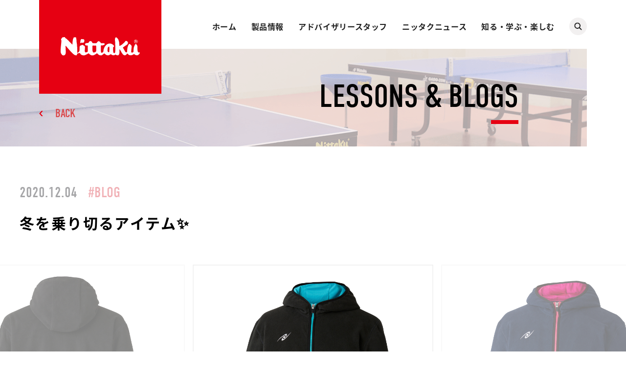

--- FILE ---
content_type: text/html; charset=utf-8
request_url: https://www.google.com/recaptcha/api2/anchor?ar=1&k=6LfgrGwpAAAAANmdlHAmBd35sJKXTkJJD19j8FE6&co=aHR0cHM6Ly93d3cubml0dGFrdS5jb206NDQz&hl=en&v=N67nZn4AqZkNcbeMu4prBgzg&size=invisible&anchor-ms=20000&execute-ms=30000&cb=y9sh2h5oraoi
body_size: 48828
content:
<!DOCTYPE HTML><html dir="ltr" lang="en"><head><meta http-equiv="Content-Type" content="text/html; charset=UTF-8">
<meta http-equiv="X-UA-Compatible" content="IE=edge">
<title>reCAPTCHA</title>
<style type="text/css">
/* cyrillic-ext */
@font-face {
  font-family: 'Roboto';
  font-style: normal;
  font-weight: 400;
  font-stretch: 100%;
  src: url(//fonts.gstatic.com/s/roboto/v48/KFO7CnqEu92Fr1ME7kSn66aGLdTylUAMa3GUBHMdazTgWw.woff2) format('woff2');
  unicode-range: U+0460-052F, U+1C80-1C8A, U+20B4, U+2DE0-2DFF, U+A640-A69F, U+FE2E-FE2F;
}
/* cyrillic */
@font-face {
  font-family: 'Roboto';
  font-style: normal;
  font-weight: 400;
  font-stretch: 100%;
  src: url(//fonts.gstatic.com/s/roboto/v48/KFO7CnqEu92Fr1ME7kSn66aGLdTylUAMa3iUBHMdazTgWw.woff2) format('woff2');
  unicode-range: U+0301, U+0400-045F, U+0490-0491, U+04B0-04B1, U+2116;
}
/* greek-ext */
@font-face {
  font-family: 'Roboto';
  font-style: normal;
  font-weight: 400;
  font-stretch: 100%;
  src: url(//fonts.gstatic.com/s/roboto/v48/KFO7CnqEu92Fr1ME7kSn66aGLdTylUAMa3CUBHMdazTgWw.woff2) format('woff2');
  unicode-range: U+1F00-1FFF;
}
/* greek */
@font-face {
  font-family: 'Roboto';
  font-style: normal;
  font-weight: 400;
  font-stretch: 100%;
  src: url(//fonts.gstatic.com/s/roboto/v48/KFO7CnqEu92Fr1ME7kSn66aGLdTylUAMa3-UBHMdazTgWw.woff2) format('woff2');
  unicode-range: U+0370-0377, U+037A-037F, U+0384-038A, U+038C, U+038E-03A1, U+03A3-03FF;
}
/* math */
@font-face {
  font-family: 'Roboto';
  font-style: normal;
  font-weight: 400;
  font-stretch: 100%;
  src: url(//fonts.gstatic.com/s/roboto/v48/KFO7CnqEu92Fr1ME7kSn66aGLdTylUAMawCUBHMdazTgWw.woff2) format('woff2');
  unicode-range: U+0302-0303, U+0305, U+0307-0308, U+0310, U+0312, U+0315, U+031A, U+0326-0327, U+032C, U+032F-0330, U+0332-0333, U+0338, U+033A, U+0346, U+034D, U+0391-03A1, U+03A3-03A9, U+03B1-03C9, U+03D1, U+03D5-03D6, U+03F0-03F1, U+03F4-03F5, U+2016-2017, U+2034-2038, U+203C, U+2040, U+2043, U+2047, U+2050, U+2057, U+205F, U+2070-2071, U+2074-208E, U+2090-209C, U+20D0-20DC, U+20E1, U+20E5-20EF, U+2100-2112, U+2114-2115, U+2117-2121, U+2123-214F, U+2190, U+2192, U+2194-21AE, U+21B0-21E5, U+21F1-21F2, U+21F4-2211, U+2213-2214, U+2216-22FF, U+2308-230B, U+2310, U+2319, U+231C-2321, U+2336-237A, U+237C, U+2395, U+239B-23B7, U+23D0, U+23DC-23E1, U+2474-2475, U+25AF, U+25B3, U+25B7, U+25BD, U+25C1, U+25CA, U+25CC, U+25FB, U+266D-266F, U+27C0-27FF, U+2900-2AFF, U+2B0E-2B11, U+2B30-2B4C, U+2BFE, U+3030, U+FF5B, U+FF5D, U+1D400-1D7FF, U+1EE00-1EEFF;
}
/* symbols */
@font-face {
  font-family: 'Roboto';
  font-style: normal;
  font-weight: 400;
  font-stretch: 100%;
  src: url(//fonts.gstatic.com/s/roboto/v48/KFO7CnqEu92Fr1ME7kSn66aGLdTylUAMaxKUBHMdazTgWw.woff2) format('woff2');
  unicode-range: U+0001-000C, U+000E-001F, U+007F-009F, U+20DD-20E0, U+20E2-20E4, U+2150-218F, U+2190, U+2192, U+2194-2199, U+21AF, U+21E6-21F0, U+21F3, U+2218-2219, U+2299, U+22C4-22C6, U+2300-243F, U+2440-244A, U+2460-24FF, U+25A0-27BF, U+2800-28FF, U+2921-2922, U+2981, U+29BF, U+29EB, U+2B00-2BFF, U+4DC0-4DFF, U+FFF9-FFFB, U+10140-1018E, U+10190-1019C, U+101A0, U+101D0-101FD, U+102E0-102FB, U+10E60-10E7E, U+1D2C0-1D2D3, U+1D2E0-1D37F, U+1F000-1F0FF, U+1F100-1F1AD, U+1F1E6-1F1FF, U+1F30D-1F30F, U+1F315, U+1F31C, U+1F31E, U+1F320-1F32C, U+1F336, U+1F378, U+1F37D, U+1F382, U+1F393-1F39F, U+1F3A7-1F3A8, U+1F3AC-1F3AF, U+1F3C2, U+1F3C4-1F3C6, U+1F3CA-1F3CE, U+1F3D4-1F3E0, U+1F3ED, U+1F3F1-1F3F3, U+1F3F5-1F3F7, U+1F408, U+1F415, U+1F41F, U+1F426, U+1F43F, U+1F441-1F442, U+1F444, U+1F446-1F449, U+1F44C-1F44E, U+1F453, U+1F46A, U+1F47D, U+1F4A3, U+1F4B0, U+1F4B3, U+1F4B9, U+1F4BB, U+1F4BF, U+1F4C8-1F4CB, U+1F4D6, U+1F4DA, U+1F4DF, U+1F4E3-1F4E6, U+1F4EA-1F4ED, U+1F4F7, U+1F4F9-1F4FB, U+1F4FD-1F4FE, U+1F503, U+1F507-1F50B, U+1F50D, U+1F512-1F513, U+1F53E-1F54A, U+1F54F-1F5FA, U+1F610, U+1F650-1F67F, U+1F687, U+1F68D, U+1F691, U+1F694, U+1F698, U+1F6AD, U+1F6B2, U+1F6B9-1F6BA, U+1F6BC, U+1F6C6-1F6CF, U+1F6D3-1F6D7, U+1F6E0-1F6EA, U+1F6F0-1F6F3, U+1F6F7-1F6FC, U+1F700-1F7FF, U+1F800-1F80B, U+1F810-1F847, U+1F850-1F859, U+1F860-1F887, U+1F890-1F8AD, U+1F8B0-1F8BB, U+1F8C0-1F8C1, U+1F900-1F90B, U+1F93B, U+1F946, U+1F984, U+1F996, U+1F9E9, U+1FA00-1FA6F, U+1FA70-1FA7C, U+1FA80-1FA89, U+1FA8F-1FAC6, U+1FACE-1FADC, U+1FADF-1FAE9, U+1FAF0-1FAF8, U+1FB00-1FBFF;
}
/* vietnamese */
@font-face {
  font-family: 'Roboto';
  font-style: normal;
  font-weight: 400;
  font-stretch: 100%;
  src: url(//fonts.gstatic.com/s/roboto/v48/KFO7CnqEu92Fr1ME7kSn66aGLdTylUAMa3OUBHMdazTgWw.woff2) format('woff2');
  unicode-range: U+0102-0103, U+0110-0111, U+0128-0129, U+0168-0169, U+01A0-01A1, U+01AF-01B0, U+0300-0301, U+0303-0304, U+0308-0309, U+0323, U+0329, U+1EA0-1EF9, U+20AB;
}
/* latin-ext */
@font-face {
  font-family: 'Roboto';
  font-style: normal;
  font-weight: 400;
  font-stretch: 100%;
  src: url(//fonts.gstatic.com/s/roboto/v48/KFO7CnqEu92Fr1ME7kSn66aGLdTylUAMa3KUBHMdazTgWw.woff2) format('woff2');
  unicode-range: U+0100-02BA, U+02BD-02C5, U+02C7-02CC, U+02CE-02D7, U+02DD-02FF, U+0304, U+0308, U+0329, U+1D00-1DBF, U+1E00-1E9F, U+1EF2-1EFF, U+2020, U+20A0-20AB, U+20AD-20C0, U+2113, U+2C60-2C7F, U+A720-A7FF;
}
/* latin */
@font-face {
  font-family: 'Roboto';
  font-style: normal;
  font-weight: 400;
  font-stretch: 100%;
  src: url(//fonts.gstatic.com/s/roboto/v48/KFO7CnqEu92Fr1ME7kSn66aGLdTylUAMa3yUBHMdazQ.woff2) format('woff2');
  unicode-range: U+0000-00FF, U+0131, U+0152-0153, U+02BB-02BC, U+02C6, U+02DA, U+02DC, U+0304, U+0308, U+0329, U+2000-206F, U+20AC, U+2122, U+2191, U+2193, U+2212, U+2215, U+FEFF, U+FFFD;
}
/* cyrillic-ext */
@font-face {
  font-family: 'Roboto';
  font-style: normal;
  font-weight: 500;
  font-stretch: 100%;
  src: url(//fonts.gstatic.com/s/roboto/v48/KFO7CnqEu92Fr1ME7kSn66aGLdTylUAMa3GUBHMdazTgWw.woff2) format('woff2');
  unicode-range: U+0460-052F, U+1C80-1C8A, U+20B4, U+2DE0-2DFF, U+A640-A69F, U+FE2E-FE2F;
}
/* cyrillic */
@font-face {
  font-family: 'Roboto';
  font-style: normal;
  font-weight: 500;
  font-stretch: 100%;
  src: url(//fonts.gstatic.com/s/roboto/v48/KFO7CnqEu92Fr1ME7kSn66aGLdTylUAMa3iUBHMdazTgWw.woff2) format('woff2');
  unicode-range: U+0301, U+0400-045F, U+0490-0491, U+04B0-04B1, U+2116;
}
/* greek-ext */
@font-face {
  font-family: 'Roboto';
  font-style: normal;
  font-weight: 500;
  font-stretch: 100%;
  src: url(//fonts.gstatic.com/s/roboto/v48/KFO7CnqEu92Fr1ME7kSn66aGLdTylUAMa3CUBHMdazTgWw.woff2) format('woff2');
  unicode-range: U+1F00-1FFF;
}
/* greek */
@font-face {
  font-family: 'Roboto';
  font-style: normal;
  font-weight: 500;
  font-stretch: 100%;
  src: url(//fonts.gstatic.com/s/roboto/v48/KFO7CnqEu92Fr1ME7kSn66aGLdTylUAMa3-UBHMdazTgWw.woff2) format('woff2');
  unicode-range: U+0370-0377, U+037A-037F, U+0384-038A, U+038C, U+038E-03A1, U+03A3-03FF;
}
/* math */
@font-face {
  font-family: 'Roboto';
  font-style: normal;
  font-weight: 500;
  font-stretch: 100%;
  src: url(//fonts.gstatic.com/s/roboto/v48/KFO7CnqEu92Fr1ME7kSn66aGLdTylUAMawCUBHMdazTgWw.woff2) format('woff2');
  unicode-range: U+0302-0303, U+0305, U+0307-0308, U+0310, U+0312, U+0315, U+031A, U+0326-0327, U+032C, U+032F-0330, U+0332-0333, U+0338, U+033A, U+0346, U+034D, U+0391-03A1, U+03A3-03A9, U+03B1-03C9, U+03D1, U+03D5-03D6, U+03F0-03F1, U+03F4-03F5, U+2016-2017, U+2034-2038, U+203C, U+2040, U+2043, U+2047, U+2050, U+2057, U+205F, U+2070-2071, U+2074-208E, U+2090-209C, U+20D0-20DC, U+20E1, U+20E5-20EF, U+2100-2112, U+2114-2115, U+2117-2121, U+2123-214F, U+2190, U+2192, U+2194-21AE, U+21B0-21E5, U+21F1-21F2, U+21F4-2211, U+2213-2214, U+2216-22FF, U+2308-230B, U+2310, U+2319, U+231C-2321, U+2336-237A, U+237C, U+2395, U+239B-23B7, U+23D0, U+23DC-23E1, U+2474-2475, U+25AF, U+25B3, U+25B7, U+25BD, U+25C1, U+25CA, U+25CC, U+25FB, U+266D-266F, U+27C0-27FF, U+2900-2AFF, U+2B0E-2B11, U+2B30-2B4C, U+2BFE, U+3030, U+FF5B, U+FF5D, U+1D400-1D7FF, U+1EE00-1EEFF;
}
/* symbols */
@font-face {
  font-family: 'Roboto';
  font-style: normal;
  font-weight: 500;
  font-stretch: 100%;
  src: url(//fonts.gstatic.com/s/roboto/v48/KFO7CnqEu92Fr1ME7kSn66aGLdTylUAMaxKUBHMdazTgWw.woff2) format('woff2');
  unicode-range: U+0001-000C, U+000E-001F, U+007F-009F, U+20DD-20E0, U+20E2-20E4, U+2150-218F, U+2190, U+2192, U+2194-2199, U+21AF, U+21E6-21F0, U+21F3, U+2218-2219, U+2299, U+22C4-22C6, U+2300-243F, U+2440-244A, U+2460-24FF, U+25A0-27BF, U+2800-28FF, U+2921-2922, U+2981, U+29BF, U+29EB, U+2B00-2BFF, U+4DC0-4DFF, U+FFF9-FFFB, U+10140-1018E, U+10190-1019C, U+101A0, U+101D0-101FD, U+102E0-102FB, U+10E60-10E7E, U+1D2C0-1D2D3, U+1D2E0-1D37F, U+1F000-1F0FF, U+1F100-1F1AD, U+1F1E6-1F1FF, U+1F30D-1F30F, U+1F315, U+1F31C, U+1F31E, U+1F320-1F32C, U+1F336, U+1F378, U+1F37D, U+1F382, U+1F393-1F39F, U+1F3A7-1F3A8, U+1F3AC-1F3AF, U+1F3C2, U+1F3C4-1F3C6, U+1F3CA-1F3CE, U+1F3D4-1F3E0, U+1F3ED, U+1F3F1-1F3F3, U+1F3F5-1F3F7, U+1F408, U+1F415, U+1F41F, U+1F426, U+1F43F, U+1F441-1F442, U+1F444, U+1F446-1F449, U+1F44C-1F44E, U+1F453, U+1F46A, U+1F47D, U+1F4A3, U+1F4B0, U+1F4B3, U+1F4B9, U+1F4BB, U+1F4BF, U+1F4C8-1F4CB, U+1F4D6, U+1F4DA, U+1F4DF, U+1F4E3-1F4E6, U+1F4EA-1F4ED, U+1F4F7, U+1F4F9-1F4FB, U+1F4FD-1F4FE, U+1F503, U+1F507-1F50B, U+1F50D, U+1F512-1F513, U+1F53E-1F54A, U+1F54F-1F5FA, U+1F610, U+1F650-1F67F, U+1F687, U+1F68D, U+1F691, U+1F694, U+1F698, U+1F6AD, U+1F6B2, U+1F6B9-1F6BA, U+1F6BC, U+1F6C6-1F6CF, U+1F6D3-1F6D7, U+1F6E0-1F6EA, U+1F6F0-1F6F3, U+1F6F7-1F6FC, U+1F700-1F7FF, U+1F800-1F80B, U+1F810-1F847, U+1F850-1F859, U+1F860-1F887, U+1F890-1F8AD, U+1F8B0-1F8BB, U+1F8C0-1F8C1, U+1F900-1F90B, U+1F93B, U+1F946, U+1F984, U+1F996, U+1F9E9, U+1FA00-1FA6F, U+1FA70-1FA7C, U+1FA80-1FA89, U+1FA8F-1FAC6, U+1FACE-1FADC, U+1FADF-1FAE9, U+1FAF0-1FAF8, U+1FB00-1FBFF;
}
/* vietnamese */
@font-face {
  font-family: 'Roboto';
  font-style: normal;
  font-weight: 500;
  font-stretch: 100%;
  src: url(//fonts.gstatic.com/s/roboto/v48/KFO7CnqEu92Fr1ME7kSn66aGLdTylUAMa3OUBHMdazTgWw.woff2) format('woff2');
  unicode-range: U+0102-0103, U+0110-0111, U+0128-0129, U+0168-0169, U+01A0-01A1, U+01AF-01B0, U+0300-0301, U+0303-0304, U+0308-0309, U+0323, U+0329, U+1EA0-1EF9, U+20AB;
}
/* latin-ext */
@font-face {
  font-family: 'Roboto';
  font-style: normal;
  font-weight: 500;
  font-stretch: 100%;
  src: url(//fonts.gstatic.com/s/roboto/v48/KFO7CnqEu92Fr1ME7kSn66aGLdTylUAMa3KUBHMdazTgWw.woff2) format('woff2');
  unicode-range: U+0100-02BA, U+02BD-02C5, U+02C7-02CC, U+02CE-02D7, U+02DD-02FF, U+0304, U+0308, U+0329, U+1D00-1DBF, U+1E00-1E9F, U+1EF2-1EFF, U+2020, U+20A0-20AB, U+20AD-20C0, U+2113, U+2C60-2C7F, U+A720-A7FF;
}
/* latin */
@font-face {
  font-family: 'Roboto';
  font-style: normal;
  font-weight: 500;
  font-stretch: 100%;
  src: url(//fonts.gstatic.com/s/roboto/v48/KFO7CnqEu92Fr1ME7kSn66aGLdTylUAMa3yUBHMdazQ.woff2) format('woff2');
  unicode-range: U+0000-00FF, U+0131, U+0152-0153, U+02BB-02BC, U+02C6, U+02DA, U+02DC, U+0304, U+0308, U+0329, U+2000-206F, U+20AC, U+2122, U+2191, U+2193, U+2212, U+2215, U+FEFF, U+FFFD;
}
/* cyrillic-ext */
@font-face {
  font-family: 'Roboto';
  font-style: normal;
  font-weight: 900;
  font-stretch: 100%;
  src: url(//fonts.gstatic.com/s/roboto/v48/KFO7CnqEu92Fr1ME7kSn66aGLdTylUAMa3GUBHMdazTgWw.woff2) format('woff2');
  unicode-range: U+0460-052F, U+1C80-1C8A, U+20B4, U+2DE0-2DFF, U+A640-A69F, U+FE2E-FE2F;
}
/* cyrillic */
@font-face {
  font-family: 'Roboto';
  font-style: normal;
  font-weight: 900;
  font-stretch: 100%;
  src: url(//fonts.gstatic.com/s/roboto/v48/KFO7CnqEu92Fr1ME7kSn66aGLdTylUAMa3iUBHMdazTgWw.woff2) format('woff2');
  unicode-range: U+0301, U+0400-045F, U+0490-0491, U+04B0-04B1, U+2116;
}
/* greek-ext */
@font-face {
  font-family: 'Roboto';
  font-style: normal;
  font-weight: 900;
  font-stretch: 100%;
  src: url(//fonts.gstatic.com/s/roboto/v48/KFO7CnqEu92Fr1ME7kSn66aGLdTylUAMa3CUBHMdazTgWw.woff2) format('woff2');
  unicode-range: U+1F00-1FFF;
}
/* greek */
@font-face {
  font-family: 'Roboto';
  font-style: normal;
  font-weight: 900;
  font-stretch: 100%;
  src: url(//fonts.gstatic.com/s/roboto/v48/KFO7CnqEu92Fr1ME7kSn66aGLdTylUAMa3-UBHMdazTgWw.woff2) format('woff2');
  unicode-range: U+0370-0377, U+037A-037F, U+0384-038A, U+038C, U+038E-03A1, U+03A3-03FF;
}
/* math */
@font-face {
  font-family: 'Roboto';
  font-style: normal;
  font-weight: 900;
  font-stretch: 100%;
  src: url(//fonts.gstatic.com/s/roboto/v48/KFO7CnqEu92Fr1ME7kSn66aGLdTylUAMawCUBHMdazTgWw.woff2) format('woff2');
  unicode-range: U+0302-0303, U+0305, U+0307-0308, U+0310, U+0312, U+0315, U+031A, U+0326-0327, U+032C, U+032F-0330, U+0332-0333, U+0338, U+033A, U+0346, U+034D, U+0391-03A1, U+03A3-03A9, U+03B1-03C9, U+03D1, U+03D5-03D6, U+03F0-03F1, U+03F4-03F5, U+2016-2017, U+2034-2038, U+203C, U+2040, U+2043, U+2047, U+2050, U+2057, U+205F, U+2070-2071, U+2074-208E, U+2090-209C, U+20D0-20DC, U+20E1, U+20E5-20EF, U+2100-2112, U+2114-2115, U+2117-2121, U+2123-214F, U+2190, U+2192, U+2194-21AE, U+21B0-21E5, U+21F1-21F2, U+21F4-2211, U+2213-2214, U+2216-22FF, U+2308-230B, U+2310, U+2319, U+231C-2321, U+2336-237A, U+237C, U+2395, U+239B-23B7, U+23D0, U+23DC-23E1, U+2474-2475, U+25AF, U+25B3, U+25B7, U+25BD, U+25C1, U+25CA, U+25CC, U+25FB, U+266D-266F, U+27C0-27FF, U+2900-2AFF, U+2B0E-2B11, U+2B30-2B4C, U+2BFE, U+3030, U+FF5B, U+FF5D, U+1D400-1D7FF, U+1EE00-1EEFF;
}
/* symbols */
@font-face {
  font-family: 'Roboto';
  font-style: normal;
  font-weight: 900;
  font-stretch: 100%;
  src: url(//fonts.gstatic.com/s/roboto/v48/KFO7CnqEu92Fr1ME7kSn66aGLdTylUAMaxKUBHMdazTgWw.woff2) format('woff2');
  unicode-range: U+0001-000C, U+000E-001F, U+007F-009F, U+20DD-20E0, U+20E2-20E4, U+2150-218F, U+2190, U+2192, U+2194-2199, U+21AF, U+21E6-21F0, U+21F3, U+2218-2219, U+2299, U+22C4-22C6, U+2300-243F, U+2440-244A, U+2460-24FF, U+25A0-27BF, U+2800-28FF, U+2921-2922, U+2981, U+29BF, U+29EB, U+2B00-2BFF, U+4DC0-4DFF, U+FFF9-FFFB, U+10140-1018E, U+10190-1019C, U+101A0, U+101D0-101FD, U+102E0-102FB, U+10E60-10E7E, U+1D2C0-1D2D3, U+1D2E0-1D37F, U+1F000-1F0FF, U+1F100-1F1AD, U+1F1E6-1F1FF, U+1F30D-1F30F, U+1F315, U+1F31C, U+1F31E, U+1F320-1F32C, U+1F336, U+1F378, U+1F37D, U+1F382, U+1F393-1F39F, U+1F3A7-1F3A8, U+1F3AC-1F3AF, U+1F3C2, U+1F3C4-1F3C6, U+1F3CA-1F3CE, U+1F3D4-1F3E0, U+1F3ED, U+1F3F1-1F3F3, U+1F3F5-1F3F7, U+1F408, U+1F415, U+1F41F, U+1F426, U+1F43F, U+1F441-1F442, U+1F444, U+1F446-1F449, U+1F44C-1F44E, U+1F453, U+1F46A, U+1F47D, U+1F4A3, U+1F4B0, U+1F4B3, U+1F4B9, U+1F4BB, U+1F4BF, U+1F4C8-1F4CB, U+1F4D6, U+1F4DA, U+1F4DF, U+1F4E3-1F4E6, U+1F4EA-1F4ED, U+1F4F7, U+1F4F9-1F4FB, U+1F4FD-1F4FE, U+1F503, U+1F507-1F50B, U+1F50D, U+1F512-1F513, U+1F53E-1F54A, U+1F54F-1F5FA, U+1F610, U+1F650-1F67F, U+1F687, U+1F68D, U+1F691, U+1F694, U+1F698, U+1F6AD, U+1F6B2, U+1F6B9-1F6BA, U+1F6BC, U+1F6C6-1F6CF, U+1F6D3-1F6D7, U+1F6E0-1F6EA, U+1F6F0-1F6F3, U+1F6F7-1F6FC, U+1F700-1F7FF, U+1F800-1F80B, U+1F810-1F847, U+1F850-1F859, U+1F860-1F887, U+1F890-1F8AD, U+1F8B0-1F8BB, U+1F8C0-1F8C1, U+1F900-1F90B, U+1F93B, U+1F946, U+1F984, U+1F996, U+1F9E9, U+1FA00-1FA6F, U+1FA70-1FA7C, U+1FA80-1FA89, U+1FA8F-1FAC6, U+1FACE-1FADC, U+1FADF-1FAE9, U+1FAF0-1FAF8, U+1FB00-1FBFF;
}
/* vietnamese */
@font-face {
  font-family: 'Roboto';
  font-style: normal;
  font-weight: 900;
  font-stretch: 100%;
  src: url(//fonts.gstatic.com/s/roboto/v48/KFO7CnqEu92Fr1ME7kSn66aGLdTylUAMa3OUBHMdazTgWw.woff2) format('woff2');
  unicode-range: U+0102-0103, U+0110-0111, U+0128-0129, U+0168-0169, U+01A0-01A1, U+01AF-01B0, U+0300-0301, U+0303-0304, U+0308-0309, U+0323, U+0329, U+1EA0-1EF9, U+20AB;
}
/* latin-ext */
@font-face {
  font-family: 'Roboto';
  font-style: normal;
  font-weight: 900;
  font-stretch: 100%;
  src: url(//fonts.gstatic.com/s/roboto/v48/KFO7CnqEu92Fr1ME7kSn66aGLdTylUAMa3KUBHMdazTgWw.woff2) format('woff2');
  unicode-range: U+0100-02BA, U+02BD-02C5, U+02C7-02CC, U+02CE-02D7, U+02DD-02FF, U+0304, U+0308, U+0329, U+1D00-1DBF, U+1E00-1E9F, U+1EF2-1EFF, U+2020, U+20A0-20AB, U+20AD-20C0, U+2113, U+2C60-2C7F, U+A720-A7FF;
}
/* latin */
@font-face {
  font-family: 'Roboto';
  font-style: normal;
  font-weight: 900;
  font-stretch: 100%;
  src: url(//fonts.gstatic.com/s/roboto/v48/KFO7CnqEu92Fr1ME7kSn66aGLdTylUAMa3yUBHMdazQ.woff2) format('woff2');
  unicode-range: U+0000-00FF, U+0131, U+0152-0153, U+02BB-02BC, U+02C6, U+02DA, U+02DC, U+0304, U+0308, U+0329, U+2000-206F, U+20AC, U+2122, U+2191, U+2193, U+2212, U+2215, U+FEFF, U+FFFD;
}

</style>
<link rel="stylesheet" type="text/css" href="https://www.gstatic.com/recaptcha/releases/N67nZn4AqZkNcbeMu4prBgzg/styles__ltr.css">
<script nonce="ZqsFDMDlAfpHZOKjLxWJaA" type="text/javascript">window['__recaptcha_api'] = 'https://www.google.com/recaptcha/api2/';</script>
<script type="text/javascript" src="https://www.gstatic.com/recaptcha/releases/N67nZn4AqZkNcbeMu4prBgzg/recaptcha__en.js" nonce="ZqsFDMDlAfpHZOKjLxWJaA">
      
    </script></head>
<body><div id="rc-anchor-alert" class="rc-anchor-alert"></div>
<input type="hidden" id="recaptcha-token" value="[base64]">
<script type="text/javascript" nonce="ZqsFDMDlAfpHZOKjLxWJaA">
      recaptcha.anchor.Main.init("[\x22ainput\x22,[\x22bgdata\x22,\x22\x22,\[base64]/[base64]/[base64]/ZyhXLGgpOnEoW04sMjEsbF0sVywwKSxoKSxmYWxzZSxmYWxzZSl9Y2F0Y2goayl7RygzNTgsVyk/[base64]/[base64]/[base64]/[base64]/[base64]/[base64]/[base64]/bmV3IEJbT10oRFswXSk6dz09Mj9uZXcgQltPXShEWzBdLERbMV0pOnc9PTM/bmV3IEJbT10oRFswXSxEWzFdLERbMl0pOnc9PTQ/[base64]/[base64]/[base64]/[base64]/[base64]\\u003d\x22,\[base64]\\u003d\\u003d\x22,\x22JMKcWhbDh8OEwoNTw681EsOZEgzDghPCggoyw60ow5TDu8Kcw6zCi2IRL1puUMOuIMO/K8OYw6TDhSlxwrHCmMO/TSUjdcOaUMOYwpbDhsO4LBfDocKiw4Qww7gEWyjDkcKkfQ/CnGxQw47Cu8KUbcKpwrXCnV8Qw7/DpcKGCsONBsOYwpASEHnCky0ld0h9wqTCrSQ6CsKAw4LCiRLDkMOXwpUODw3Ci3HCm8O3wphgElRRwrMgQVXCpg/CvsOFQzsQwrXDoAgtZGUYeXwGWxzDoS99w5E8w6RdIcK9w6xofMOJdsK9woRYw7o3cyt2w7zDvnZww5V5M8ODw4UywozDnU7Csw4UZ8O+w5FcwqJBesK5wr/DmyTDjRTDg8Kzw6HDrXZyeShMwpPDuQc7w5HCnwnCim/[base64]/DkcKOQjTDhEzDsl7Dl8OdPVkODmQCwoBUwoA/wrFjZQVNw7nCosKVw63DhjAYwqogwp3DlcOiw7Qkw6DDlcOPcV0BwoZZVjZCwqfChU56fMOewpDCvlxHVFHCoW5/w4HChn51w6rCqcO+QTJpZCrDkjPCrBIJZztIw4Bwwq8kDsOLw4bCpcKzSHcAwptYZhTCicOKwpQywr92wqLCh27CosKXDwDCpwNiS8OsayrDmyckXsKtw7FbGmBoe8OLw75CL8KoJcOtIHpCAlzCm8OlbcOmRk3Co8O9JSjCnSTClygKw5/DpnkDb8Odwp3DrUQrHj0Lw7fDs8O6XiEsNcOZKsK2w47CkE/DoMOrBsOxw5dXw7HCg8KCw6nDh0rDmVDDh8OCw5rCrWrCq3TCpsKQw6ggw6hbwodSWxwTw7nDkcKIw6oqwr7Ds8KcQsOlwp9MHsOUw4UzIXDCsEdiw7lmw5E9w5oLwr/CusO5GnnCtWnDqxPCtTPDp8KFwpLCm8OsbsOIdcOMZk5tw6BWw4bCh1/DtsOZBMOyw51Ow4PDtyhxORnDiivCvBZWwrDDjzoAHzrDgsKOThxDw4JJR8K6GmvCvhx0N8OPw6pBw5bDtcKsaA/[base64]/Dp8OmZXDDnG8pS8OxwohIYTp+Yi7DjsKSw5d3eMO+ISDCuwvDgMKTw75dwpc0wrTDiWzDh3YowoHCtsK7woxYD8KRYMOTMwPChMK4BnM5wrdSElckFk/CgMKNwqwRXGRsJ8KCwpPConjDuMKlw4tew7lIwprDusOID0cNBMOjHj/[base64]/DmB/DnMOGMcK6woLDpGnDkVPDrXLCkHMtwowUfMOOw4rCmsOOw64Cwq/DlcONViRcw4hoIMOKX31Hwqx7w5TDoAYDdFnClmrCj8OKw7pTIsOfwqQpw7Agw7jDnMKfDk1cwqnCmnIKb8KAPsKnLMOdwr/CmHIuYsK4wrzCmMOxGVUnw73CqsOYwp8fMMOpwovCt2Ypd0HCuA/Dq8Ohwo0rw5TDv8OCwrLDjSDCr03CpxDCl8OMwqVlwrlJHsK6w7FPDj9uaMOhNTRrL8Kcw5F4w53ChFDDim3Dki7DqMOvwpnDvTjDl8Kow7nDoiLDmcKtw4bCgTJnw4lwwr4kw4IYQis7AsKvwrAPwrbDiMK9woLDkcKePD/[base64]/w5jDlzRdbxHDu13DpW4Bwo9BwpjDt8ObIw9swrUnQsKkNjvDo1JBX8KGwoPDpgHCksKQwpYvWA/ChXx5N2TCmWQSw7jCiEF6w5zCo8K7Y0PCv8OWw5fDnBNbNU8Xw4lzNU3CokIfwqLDrMKQwozDpT/CrMOqTWDCuUHCs29BLCQFw7QlYcOtAMKNw6HDoyPDp33DnQ50XGg4wpAEO8KEwoxFw5c9bX1NEcOQU2XCkcOkdWYuwpDDsGvCmk3Dqw/CoW9RfUg+w5Bxw6HDq17CqlHDpcODwoU8wqvDkV4WHiZYwqHCiFkwIBNGJyPCs8Opw501wrITw7o8GcKhGcKRw4wpwosxbl/Du8Oaw6Ftw4bCtgsswoMpZsKew5DDvcKgQ8KDGnDDjcKwwoHDnwpvd2gbwq0PPMK6JMKwcDTCuMOLw6PDtsO8HcO6K28fG1JOwpDCtTotw5LDr1zDmH1mwpvCjcOmw4nDlBPDrcKVAAsmCcKyw6rDpHVLwpnDlsOxwqHDksKkOB/CjFpEC2FgfwnDplbDjnXDmH4Iwqwcw4jCpsK+GnkPwpTDp8ONw7JlelfDjcOkW8KzcsKuFMKHwpkmO0scwo16w4vDhRzDjMKtbsKiw57DmMKqw5LDqzZ1QX5Rw6QFJcOMw4MHHgvDgxjCocO1w5HDn8Kpw7nCnsOkB1nDr8OhwrXDjVDDosOELHrDoMO+w7DDkw/CsAArw4oVw4zDlMKVcFx1c0nDlMOQw6bDhcKcQMKnX8OhMMOrJ8KJTsOpbyrCgCFJOcKkwqbDg8OQwqPCnmoMMsKIwr/DlsO7XFkBwrTDhsKjEHvCu3opcijDhAY8d8OIVyrDtRAKaHjDh8K1QzHCjmk4wp1WIsODU8Kew7/[base64]/S8Kbw5jDmRbCpmzClcKTw57DucKTN0bDoErCs2jDrMKoMsOeUERrP3UYwozChS9sw7rDrsOwZ8Oow6LDlGdhwqJxW8K/wqYsFx5tWADCi3nCq0NKZsOzwrAnEMO0w5tzayrCjDcNw7jDpcKQLsKmVMKSdsOUwpnChsK4w7pAwoZWRsOxa1TDqExuwqDDvD/DqlIHw4MDQcO8wpBlwqLDu8K8w714UTxVw6PCjMOnNS/CgsKJQsKMw7E9w5wPPcOvM8OACsKjw4woXMOoLhPCoFICWUQDwofDvU5Tw7nCosKAfsOWUcONwozCo8OaF3nCiMO6Cndqw6/CnMORbsKbZ2jCk8KiQwjDvMK6wpJHw6RUwofDucKKUHd/EcOmW3PDp3EgEMOCGBzCjMOVwrtiWm7DnRrCtyXCvlDDqW01w4hcwpbCpVzDulEcRsOoIAUNw4/[base64]/[base64]/DmSXDgcK7IcOfw5DDhzRuSnzCqmXDp27DqcOxNsK/wqTDpiXChCDDhcOIcHxnd8KfAMKZal0XLAJpwoTCi0Vsw47ClMK9wrcYw7jClsKXw5IrCBE+IcOKw7/DhQBkBMOddDM/[base64]/CjsKjw6zCncKKS8KbWkFVZMKoNQTDgzrDksKnO8O/wr/DtMOeZlwpw53CicO4wroMwqTChT/[base64]/PsOrw6d5J8KvCsKMRQBVwqrCqMKyBMKPNcKwdMOSEsOZXsOoR0krPMOcwrwDw5rDnsK9wqR3fTjCsMObwpjDthNlSwoiwoPDgFQlw6HCrk7CqsKtwqE8RQbCtcKzEQPDosO5b2TCpTLCsH9DcsKLw4/DlMKMwqFDdMK/UMK/wo8jw4/CgGBAQsOOUcK+TwA1w73CuF9iwrAYL8Kzd8O2PG/DukssF8O5wp7CszTChcOYQ8OWfiwcK0cfw4t1KyzDqEgpw77DtmzDmXVrFjHDoDPDh8Odwp0fwobCt8KeDcOgfQ58TMOjwpYiam/[base64]/CkRtTw5ZSw7Rtw7p8wrLCrSl2w519BXjDsMOEEHfDqWHDp8KRMsKIw48Mw4gkKMOiwp7DlMOTAWXCuCZoESXDiUV5wr8kw4vDpWg7CEjCg0gaMcKiVkBsw5dXCQZwwrjDvMKVJ1F+woEKwptQw4oSOsO1e8ODw5/[base64]/CoGLDsgU+wrvCtzk3SQciOcOUSnfCrMK2w4LDuMOefgLCoj5MTMK3w58kXETDr8KmwphLAH83bsOfwpvDmGzDicOOwr4EVzDCtGNiw414wrRaBMODJjPDhlnDusOFwpkkwoR9XQnDucKCTELDmMOsw5rCvMKhbStMAcKkw6rDlXwkK1d7wq0RBkvDqC3Chyt/SsOhw7Ehw6jCvVXDhUDCvCXDu2HCvgbDr8K1CcKqSSBBw4AkGDE5w70qw6JTEMKMMRQDbFoZKTULwoPDjWrDjlvDhcOdw6N/wqolw7DDn8Kqw4dpF8OzwoHDpsORJSfChDbCu8K1wqcSw7QDw5l1KkbCtmJ3w40eVQnCqcKsB8OnW2DChEEyJsKIwq8FdzBGGcKAw63CkWFswq3DncKfwojDmcOBIxVTbMKSwrnCn8OpXSXClMK+w5LCgw/[base64]/CkBLDjX8IwqHCv8KLwowIw67CvcOoCcOJMcKyA8KFwqQJDX3Cr3EWIRjCssO+KUIcBMOAwo1KwodmEsO4w4UUw4Bow7wQQsO4GMO/w7ZjRHV7w4Bow4LDq8OpbcKgNjfCtsKQw7pRw5TDu8K6dMOfw6DDjsOowqMAw7HCisO/FE3Dk2wtwp7DrMOLY0pFXsOZCWvDlcKYwoBaw4zDjsOTwrw9wpbDlShaw4B+wpoAw6gPSmLDijvCvVnDl0nDncKEN0rCkAsSUMK+XGDCosOgw6FKGxtaV091BMO6w7/CtcKlEHXDjDAKSCkcfV/[base64]/Dlyl9wqPDox3CvmAvF37Dm8KpK8OsRzbDvkVgMMK/wpFMcR/CoyMMw49Lw6HCg8Oxwp1Sa1nCthrCiA0Pw7zDrD0Qwr7DmElLwo/CindKw4jCnz4ewq0Hw7sfwqQVwo95w4cXFMKRwrXDj0XCg8O6FcOOTcK7wrrCtztQewknfcKzw4vCrMOWL8OMwp9BwpsDAQBKwojCvwUbw7XCvRdEw6nCsUJMw4EYw5/DpCUhwp8tw7rCncKkLVDCkkIMV8K9e8OIwqbCocOoQD0uDsKgw5jCuCvDrsKUw7fDrMK4csOtLG4pGDhcwp3CuEU7wpzChsOZw5tswqEQw7vCpz/[base64]/CljzCicOgGWDDkAZ9w6kTwqPCpMK/w4LCjsOieH/CtVXDvMOTw7/ChMOUPcOFw5gOw7bDv8KhdxEHSTxNEMKRw7XDmmDDvnfDsggQwq5/wq7CtsO/VsKdBiPCr04NZ8K6wpHCs3hefFsbwofCrhBpw7lNYlvDvBHCj2FYBsKIw7zCnMKHw7gYXwfDpsOsw53Dj8ODAsKPccOpTMOiw5TDllvCvx/Dt8OETMKYLSTCtjNKK8KLwpcfM8KjwrA2McOswpZcw5oKN8OgwqjCosKYVwd0w7LDsMKKKQzDtAfCjcOlCWfDpDFHImkuwr3Ck1rCg2TDuSoUdF/[base64]/DvH3CigLCkijDsyldIsKIJcOJw4IFwo4Xwq9EYzzDhsK6KjnDocKTKcK7w6VSwrtrC8KvwoLDrMOcwrXCiTzDrcKvw6TCh8KaSm/Cjlo/[base64]/[base64]/DhnfDuXY4wrvCgsKMwqrCsQEBw5dRwrY3ScOhwpnCo8O0wqLCk8KadnsqwrXCl8KmUxjDncO6wpEOw67DhsK2w6RgS2PDnsKkBgnCucKuwrAgeRBKw4BJJ8Knw7/[base64]/[base64]/DscKqwpBnNsKiOHwjwpcpwr8WDj3DuCUzw5M7w6lCw7PCvH/CiHRAw4vDoBggLl7Ci2wKwoDClVPDukHDi8KHZDUsw6TCgzzDjDHCpcKAwqzCkcKUw541wptAOTrDrkVFw5TCv8OpIMKSwrPCuMKNwqgWDcOoBMK4wqRmw7YgSTsjRlPDvsOHw5HDmy3CnH/[base64]/HTbCnsOcUsO8w7LDqRLCosKNw4QZaw9Jw7nChcO1wpc8w4TDsHjDmgfDo0QQw4LDgMOdw4nDtMKMwrPCgiZUwrI6asKGd0jCmT/CuWgBwp53LX8jUMKCwpFiKG40V1bClQXCpMKGN8KPbWTDsw8zw45kw6nCnU5vw58RYBLCn8KzwoVNw5bCicOOWFwuwqjDrcKLw41DNMOew4Rfw4LDiMO+wrAAw7hRw4fCosO7aQfDqjTCpMOmbWlawp5vBkbDtMKcAcKMw6Vfw7Fow4/DkMK9w5Vmwo/Cj8OHw7HCg2tETSzCqcKyw67DiBBjw5xUw6PCllxhwoXClHzDn8KUw41Vw6jDssOJwp0CYcOEBsKkwq/DpsKqwqNwVXAsw7dkw7rCtgjCoRIvWREkNnzCssKyScKVw7t8A8OrbMKAaxxZecK+ABoGwpBAw4gGJ8KVbcOlwqrCj2bCukkmBcK4wpXDoAQHXcK+XcKrbHElwqzChsO1IhzDosKLw55nVhnDqcOvw5l1AsO/XwfDmwNsw4hzwo3DrsKGU8Oswp/CgcKkwqbDoEtzw43CicOoGSnDn8KTw5h5GcKgFy8WLMK5dsOMw6/[base64]/bsK7SwRvAgJ4e8O6wo/[base64]/wp40w4XCucKIw599EcKsSXXCr8OPw7vChsKww5lLE8OwXsOfw6TCkx93IMK8w7HDq8KmwpYBwo/DkwwUfsKRdkwMHcOqw4MJPMOYc8O6P3fCtFthP8KPdCXCgMO1DyrCqcKfw6fChcKRHsOcwoLCkkLDh8O2w5nDhhXDtGDCqMKHGMKlw48QcTVpw5dPK0tCwonCjMKRw5vDiMKrwpLDgMOAwotPYsOlw6PCqcOgw6wVUCPDsFQdJHsDw6ocw4NNwq/ClFrDlXkfHCzDrMOYTXnCjzDDjcKSAwLCs8Kyw5TCvcKqChp2BFpCLsKZw64/H1nCqCdUw6/DqFtPw4UNwpLDrsO2A8Okw5fCocKJBWjCmMOFJMKRwqZkwq7ChsOWN2HCmGsQw6fCllIhcsKPc2tVwpbCi8Oaw5rDvsKSIk3Du2AbAMK6P8KeTMKFw6luNm7DuMOSw5zCvMO/w4TCrcKnw5MtKsOzwqXDs8O8VjHCm8K6IsOiw4p2w4PCnsKXwqphEcOiQ8K9w6MRwrjCusKuZ3nDpMOhw7fDo2kkwpYeQsKyw6tEdU7DrcOPMH1Bw47Cv1hdwrXDunbCqhbDjwXCqwRpw6XDi8OcwonCqMOyw702X8OIRMOUa8OAMBLCncOmM3lhwoLDijk/wqAMegQ/PldVw7vCi8OHwpjCq8KewoZvw7ZPSwQ3wrhGdC7ClMOEw4vDvsKew6HDqxjDs0Igw7LCs8OMDMOHZw/Dpm3DvFDCucKbHwA3ZkDCrGLDtMKMwrRqZCZbwrzDoRYGYn/Cjn7CnyRSSjTCqsK1ScOPagxQwpZHPMKYw4Iqd1I+XcOpw77CqcKxCgkBw6jCq8O0GlwFeMO7JMOgXRzDiE4Cwp3DmcKFwq4bDxXDk8OpCMK/Ez7CvznDksOwSBBjFT7CncKFwpAEwqAMH8KjXMOUw6LCssOUfVlnwrlqNsOuK8Ksw6/CgG1FdcKRwoR1XiQFFsO/w67Cvm/DkMOuw4LDsMK/w5/Ch8K5C8K5QignWxLDrMKpw5FQNcONw4zCsXvCvsOMwp/[base64]/w7Zmw6LCrsKdwpXCrsKpNsKrwq0ewphTGMOjwrnDknccScO2JcOCwr1LCnDDvnPDpmrDvErCqsKVwqtiw7XDi8OMw7NJMBHCoCjDmTBywpAlLmHDlHjCg8Kjw7ZSLXQPw73CkcKHw4bDs8KAMQEswpUSwqVPWWIKS8K/[base64]/Dp8O2AMO2wrnDs2fDhy8TwpEiwpp9wrQidcOXQsKjw4QxQ2HDsFbCpGjCgMO/VCM/cDIew5bDikN/D8KEwp5cwpggwpDDlxzDm8OyLcKCccKKJMOGwr0iwp5aWWQdK3V6woQzw7kew6AKcR/Di8O0TMOnw5Z8wqbClMK5w53Cv2JXw77CiMK9JMKZw5HCosK2KETClUPCqsKrwrHDrMK3WsOVHC3CtsKiwprDhB3CkcOpLzLCu8KOVG18w6s+w4vDjG/Du0bDr8Kow5g8MUDDvn/DisKkfMO4dcOpC8O/JjPDoV4wwppDQ8ObHxBVXRBgwqTDmMOFTEnDsMOzw5bCjMOKWEAaWjXDh8OaRcOaBRAEHWFPwpfCmgF3w6TDucKGAgg1w6zCiMKswr4ww5YJw5XCjUtqw6JeJzVGw4zCpcKHwonCt2LDmhZZY8K6O8K/wqPDqMO2w5oyHnwjQQELeMOydcKOdcOwPEDDjsKub8K5DsK8woXDhDrCulExRkcSwo3Dg8KWL1PCvsKyDh3ClsKfEFrDnRTDoCzDh1/ChcO5w5gsw4XDjmpdfjzDqMKZXMO8w6xKcBzCkMK2C2Quwok9NjVEGkETw67CjMO/woRTwoPCgcKHMcOeA8OkBgfDjMKrJsOMRMO/wotQBT7Co8OaR8OROsKPw7FUMhElwpDCtmhwDcOewqzCi8K2woxqwrbCrTQwXg5nCsO8EcKfw4oQwoxhesOqdURzwpvCmV/[base64]/[base64]/[base64]/Cs0DDnxFQw5nCjMOgw4dCM8KjERN/[base64]/WhglB29rdMK9woLDuh/ChzjDjMOdw7UYw5l0wpwqdsKjYsOow6M8JicXSmjDlmwBSMOSwoRxwpvCjcOBCcKLwpnCk8KSwoXCjsOJeMOYwo9QSMKYwpzCpMOxw6HDjMOMw50DI8KQWMOLw4zDr8Kxw5lawq/Dg8OpahglOSJ+wrV5d2w7w441w48QW1XClMKCw4ZMwrICGDbCosOAS1TCgBkhwoTCtcKhNw3DryYowoHDisKpwobDsMKNwo4Cwqp4NG83C8OWw7bDvhTCt2FgAiPDuMOEecOZwrzDs8O1w6/CqsKhw6PCjQJ7woBFDcKRaMODw5XCrDgGwq0BRMKxD8Ouwo/DnsKQwq1OO8ONwqVPIsKGUihGw6jCh8Oywo/Dsiw9SG9lTsKrwoTDuThdw7tDUMOqwq5XQcKuw7zDkkdJwpkxwodRwqUqwrPChE/Dl8K6KkHCi1LDqMOCGl/[base64]/Dm0xYYMOzwo3DssOXw6Bnw4Zew7vCjlPDtCl1QMOiw5nCi8KUCDplUMKSw4RWwo7DgF3DvMKvTmtPwokawqc/[base64]/[base64]/w7s9SWLCmMOVbsK1w4MGw4zDvw/Cv0DDsy1IwqI4w73DtMKvw48cLCrDj8OSwpLDqxRvw4/DjcKqLsKnw7LDpRTDrsOGwp7CrsKfwrjDq8O8wqrDkVvDuMOyw7lGShdjwpzCt8Oow4LDljs4FBXCi3paX8KdK8Oqw7DDtMO0wrRywo93UMOqbXbDiQfDrnDDmMKvGMOiw5dZHMOfUsOIwp7CucOJGMOsYcO1wqrCrX1rLMKwQ2/Ck2bDoCfDuVohw7s3L2zDr8KMwr7Dq8KNIsKvNsOjRcKhccOmAX9GwpUmXUZ6w5/DpMO0cAvCtsKKVcOtwol2w6YkZcOPw6vDusKHPcKURCDDvMONXSJDU0XCmFYPwq8TworDqcK7RsKfN8KuwotNw6ETIk4TBy7DqsK+w4bCqMKzHnN7LcKIE3k1wpptNSkiEcOvWsKUfBDCk2PCkidJw67CsGfDtl/Cu2xWwpx2XjIEBMKeUcKuaDxYOmZkFMO6wpzDux7DosOtw5TDv17CqMK2wpcdRVrCg8KmLMKFcHJtw7lvwonDnsKqwp3CqsO0w5cDUsOgw59Xa8OqFQN8dUzCul3CshbDkcKWwozCi8K3w5XClS1AaMObZgfDsMKNwoRPO2TDrR/Dv3vDnsKzwpLDpsOdw6h+Em/CvyzCqWg5CsK7wo/DkTHCqkjDrmVNPsOjwqkyCz8KdcKUwr8cw4DCjMO4w51swprDliAewo7CsxbDucKJwpdRf2PCry3DuVLCvQ3CocOaw4RUwqTCpCJ+KMKUcBrCij8rGxjCnSzDuMOgw6/DpMKSwrvDpi/Dg1Uwc8K7wpXCr8OmP8KDw61rw5HDh8K1wrkKwpE6wrcPGsOBw6EWUcKGwqFPw75sP8K5w59fw4PDjAtUwoPDvcKwYHXCriJWNAHDgMODYsOPwpjCoMOMwokdLyrDpsKGw6vDk8O/WcKqBUnCl3BLw69Ow5XCiMKSwp/Ci8KLWcKKw5ZwwqYUwqnCoMOEOltvQilmwqR2wootwpHCv8KOw7HDvAPDvWbDpcOKLAXDj8OTXMOxWMODYsOjX3jDjcKfw5BiwpLCuW80Hw/[base64]/[base64]/QTMpG31aHsOLZ8O3GlLClx8wfsKjO8OhTEAJw6PDmcKxb8Obw6ZrdEXDuUUheADDiMO3w7zDvAnCjR/DsWPDucOqMzFlVMKdRQpHwqg0wrXCl8OhO8K4FMKrIyBewpvCoHkRYsK1w5vCnsKMIsK8w7jDssO6TFsBP8O4PMOewqLCvWnCksOxcW/DrMO/RSHDpcOCei0/wrgcwrkswr7CmFfDu8Ocw508ZMOvJ8OIPMK/b8OpTsO4dcK/TcKQwpMFwoAawrgDwooed8OIIxzCt8OBbGw+HkMUJ8KQa8OsB8K+wpoUTnDDpk/[base64]/wprDvwsIR8KRCsObw43Cp8Oaw6tAwoHDmcK1wojCuld4wrUKw4PDjiHCplPDjEPCpFzCg8OxwrPDtcKLXnBhwoEgw6XDpUfCkMKAwpDDtARGCVvDpMKiYH4HIsKgSAoowqrDjhPCtsOWMlvCr8K7K8O9wpbCtsOXw5XDn8KcwoPCkUBGw798EcKSw4Izwo9XwrrDoC/DrsOWXzDCiMOwKEPDq8KRLl5AK8KLUMK1wqDDv8Otw6XDux0hM17CssKHwpt7w4jDqGbCl8KYw5XDlcOLw7Eow4jDqMK7RwPDq1tFMy7CuTRxw7kCM0/DnmjCk8KWU2LDssOYwoZEHCh+FMOQG8K8w7vDrMK8wqvCk0oFdmzCj8ODJcKHwqtSZGTCo8Knwo/DpzkfdhXDrsOlHMKEw5TCsQVGwrlgwqvCuMOXWMOZw63CoVzCuREGw6rDhh5BwrnDhsKuw7/Cr8KeQsOXwrbCnkTCsWDDm2p2w63CgWjClcK2EXgkbsKgw4bDhAxBJgPDucKkFcOewofDvS7DmMOJMsOYHG5lEsO6dsO/fS8EQcORKsKmwpzChcKgwojDow1lw7tZw6LDv8OlJsKfdsOaHcOZRsOFW8KywrfDkzjCi0vDjEx/Y8Kiw4TCnMOewoLDicK/[base64]/[base64]/w4gowrXDoDzDhsOFPX1MwrfDhjfCmzHCuE/Dsw/Dr0rCp8OzwrJSeMOQDEdIIMOTcMKdBTx+JBzDkgzDq8Ocw7jCly1QwoI9SXgOw74Vwrd3wpbChHvCkWZiw5wcZUTChMOTw6XCucOjOn4DfsKtMFIIwr5QQ8K/XsOTfsKswpRZw4TDkMOTw5lDwrxuYsKswpXCoWPDlEtEwqTDmMK7IMKZwr0zBH3CpULClsK3FsKte8KxM1zCn3QgTMKBw4XCvcK3wolLw5TDpcK+JMKIYUBrO8O9SQh1GU3Dm8KMwocZw77Dj1/[base64]/Dgj7CsVBkME4ewq/Dnx5uwohRw5RRw7dgIcKYw6PDinvDqcOWw6LDr8OswoFzLsODwpRxw7lzw5wDXcKHE8OQw5vCgMKWw6nDuD/CkMKlw6TCusKnw7F8JWA1wqzDnBbDrcKmIWJ8WMObdSVywqTDrsOww5DDsSd6wptlw5RiwqXCu8O9KHh2w7zClcOzRMKDw6BAIwzCuMOhDHMww6x/[base64]/DscKxUVzDqgIKXUbDhGhYw5Y0GsKJaGLCmyRcwqUhwoPCkD/Dm8K8w5Nww45yw7sLPWnDqcKTwo4aQEJGw4PCnCrCgsK8NcOFJcOXwqTCoih0IVxvWyfCqGfCgS3DuEjCoUoRclFiQMKHWA7Cuk/DlEjDvsKWwoTDrMOncsO4wrU8LMOuDsO3wqvCinjCrRpsPMKmwp9HGUETH3gcMcKYYjHDgcKSwoQfw7x/woJtHi7DmwHCh8OIw5LCl2RNw63Csltow6bDlhrDkxU/MTvCj8Kdw63CscKaw7p+w7/[base64]/wr3CpsK3w7XDjcOzFmh8w7htWcO6w5HDkFHDm8OQw7Q0wqRARsKAS8KSN2bDjcKPw4DDphAuRxwQw7szesOmw7TCgcOCWnokw5BkI8KBeGvDp8OHw4d3FMK4LVfDqcKBIMKdIE8/bcOVD2k3BwwVwqjDkcOZK8O7wr1HeCjCgHrCvMKfbgQ4wqEzBsK+DTnDr8K8eQNDw4TDvcKXJwlSC8KqwoFwKyFEK8KGYXjCrV3DuDRcex/DgwYhw4ZTwro6KRcicH3Dt8OWwpthecOgGCRIF8KjekFswo0Rwr/DqGJERkbDggfDncKhOsKww73ChGBuQcOswoxOSMKvKArDuV4/EGkkJHLDqsOvw57DpsKiwrbDosOOV8K0fVA9w5TCom0PwrcaWcKHSVjCr8KUwrHCvMOyw47DisOODMKJL8Kuw4DCvQvCicKDw5JSQBdlwojDisKXesOPFcOJB8KLw6xiIVA2HhhaVBnDpQPDigjCr8KFwp3DlG/DssOGUsKpJMOYHg0vwrc5D1cqwq4cworCjMO+wpBxYnTDgsONwpDCuVTDr8OowoRPR8Owwp4yXcODYjTChgpDwo1GSEzDvg3ClgXCu8KpMsKHO0bDrMO6wqrDg0lBwpvCnMOWwp7CocOqWMKjeG5SFcK+w5ZNLw3CkV/[base64]/HCzDr8Ouw4PCtMOJwqXDkHM+wq5WwofDqiLCg8OeIsOhwpzDhMKZAMOuVicKB8OqwqHDrQ3Dk8OYf8KNw40lwrgVwrzDhMOWw6LDmEvCrcK9MMKuw6/DvsKXXcKEw6Ytwr0+w4dELcKAwoZHwqM+a3bCrXHDuMOfDsOcw5nDrkjDpghDalHDosOjw4bDqsORw7TDgsOtwobDrB7CjUs5wr5vw4jDvcOswpzDi8OJwoDClSPCo8KfD3c6ZHRFwrXDsS/Do8KaSsOUPMO9w7TCtMOhN8Kew6fCmAvDt8O4VcK3YDvDiA4uwq1uw4Zdd8OLw73CojQlw5JyNjFpwoDCn2zDjcOLQcOtw6bDgDcpUivCnTlFM3HDoldZw74JRcO6wodwRsKPwpIQwpE+IsKLBcOvw5XDssKMwrMJCmvDiAXClXcDBXo7woQ+wonCo8K9w5BrbcOOw6/CkB7CjR3DhkLCkcKZwq1mw7DDpsO3dcKFS8KEwrQ7wowWGjfDtMOYwpHCjMKVFWzDu8KEwo/DrTo7w6JGw4Z9w4UMP1B/wpjDp8KxWX9QwoV0KD8FGMOQW8Kqwq1LbXXCvMOySWHCsGQlF8O+f0/CscOLXcKpVj56RhbDssK/SSBOw6vCtA3CmsO/KDTDo8KCBWNpw4hWwrQXw68Mw55pXcOnDkDDlsKBDMOMNHNowpHDkVbCr8Oiw5R7w68FfMKsw6Vtw7pjwpXDu8Otwqc3EHMtwqnDjcK6ZcKjchTCvxBEwqDDncKtw64CLAN3w4fDlsOrcBBFwqDDpMKpVsO4w4/DuERQYW3CrMOVVMKSw4PDvSjCl8KkwrvCmcOWZEd/ccKHwp8DwqzCo8KGwrvCjyfDlsKYwpAwe8OQwrFdKMKZwpRtAsKvAcKgwoJ/NsKUNsOAwovCnGQ+w7MdwpwhwrQmAcOew5BHw4wxw4dlw6DCisOlwqNoFVLDo8K/w6UTbsKCwpgewoINw73CriDCq39rwpDDr8O4w6skw5M/K8KSacK0w6nCqSrCikbDsVfDgMKrUsOfZsKHJcKGFcOEw593wovCp8Kkw4TCiMO2w73CrcOyYj8lw41ZasOMK2rDusKUTQrCpnIuC8K/GcOCKcO6w4Nbwp8Tw5ROwqdYXgVdax/CrCAgwqPDm8O5dCbDsV/DlMOGwp10wr7DrlfDqcOuIsKYPj5TA8ONe8KgMD/CqWPDpkt5WMKBw6fDpcOQwprDkS/DscO6w4zDh2PCuRkRwqQnw6NIwoJqw7DDpcKQw4nDlcOSwpgjQhglKHnCn8ONwo0KcsKlbWcvw5gHw6TCuMKPwqsaw7Jkwr/[base64]/[base64]/DjiXCksKXwpHCthzCvxHDnsKJUsKvwrsQQ8Kmd8Opci7DrsKTwofDqW0GwqXDoMKfAiXDn8KQw5XChAXDo8O3fFEqwpBMBMOaw5IYwo7DnWXDnXcfJMOqwqIVYMK2R3TDs2xVw4XDusO7P8KIw7DCkVzCoMKsPyTCjHrDgcK9J8KabMO0wq/DpcKhDMOpwqrCosKWw4LCgADDtMOkFm1WQlLDuW14wr9RwqYzw5HCnmRTLMK+ZsO1FMODwqYKWsO3wpjCl8KzLz7Dn8Ksw7Y2c8KeZGpywowiK8KCUFI/UFgnw49wQh16RsKUQcOrGMKiwobDocOUwqU7w6ocKMOpwrU8FV0Uw4fCiysIOcKtYR8nwpTDgsKiwrpIw4fChsKtXMO7w5zDpg7CkMOCBcOLw6vDqHHCuynCr8OowrVZwqTCkXrCpcO0e8OxWEjDp8OCR8KUE8Omw5Iew6wxw7gWaDnCqUzCqADCrMOeN11TLC/Cl1EKwrx9UDrDu8OmaxJGasOuwrVUwqjDiEnDqMOaw7J5w7fCk8O7w49UUsOfwq5hwrfDicO0dxHDjxbDi8OGwotKbBbCrcKyMy/[base64]/CuGzDsMKUw4JFeS3Ds8K9ZBtGwpHDmcKQw4HDlitOKcKqwrRMw543JsOKDMOzYcKrwoA9N8OdKMKAZsOWwqTCgMK8bRQkdBNvDhx8wp9IwrTDgsO/[base64]/[base64]/Dn1vCnDjDjnBXe3w9bMObFsOWwqvCjjfDrgzCjsOEZFwgV8KAZC4yw4hPBHEew7RgwqrCtMKVw7TCpsOqUC5qworCpcOHw5ZKAsKMKQrCs8OZw5cWwogiSAjDncOkOi9bLx/CqCTCnQwSw7QVwqI2KsOPwo5cdMOPwpMmU8Ocw5Q4D3k/bilSwo3Dgww/M1bCtngsKsKTSTMCfEBfXQ1jfMOLw5DCoMOAw4Epw6IIT8KiO8OawoduwrnCgcOGbR8wPgzDr8Oiwpt1RcOYw6TChnldw6rDihHChMKLF8KNwqZOA1RlAg0ewrVeQlHDtsOSO8K1fcKkM8O3wrrDicOXK01pSELCk8OUVCzCjH/Dt1M9w6R5W8KPwrVgwpnCrVBXwqLDlMKuwqwHJMKywozDgFrDksKlwqBXFSoRwrXChMOnwr7CrWYqUkIiNmjCscOowqzCp8OkwqBUw7otw7LCmsOCw6JJZ0fCkWLDuWoNaFTDo8K/L8KfF0dOw77DgBcdai3CnsKcwoAAWcObQCZYYGtgwrNGwo7CicOEw4vCsQFNw6bCssOIwoDCmhMzYCdAw6jDkmcdw7FYEcOidcOUcy8tw7bDmsOIfRlNQ1vCvMOkSlPClcOuem5zQQFxw6hVB3PDk8KHWcOWwr8owq7Ds8KfR3zDu0N8TXANIsO+wr/Ds0jCvsKSw4Q5CxZewpFPXcONbsOfw5Z6BE5LT8Knwo4NJFlEZifDmRXDmcOtG8OBwoIOw71nV8OTw4g1KsKUwokPBRHCjcK/QMOGw5zDtsOAwqDCohPDtsOVw7NTHcO5eMOofSbCrx/CncK4FUvDlsKsFcK/M2DDoMOvCBgZw5PDvcKMBsOyYUrCtDDCi8KWwojChxoYZVV8wr84wrcAw6rCkWDCv8K4w6DDlzscIRBMwpomMVQdXCvDg8OlEMKCF21DGCfCiMKrfEbDmcKBbB3DvMKFCcKqwpZ+wqQVDh7CocKOwqXCpMOlw4/[base64]/DtwvDrHbCoMKNw6A2w7HCuDfDiR0YdsOdw5nDiMKNGgTCvsKEw6YYw73DlTvDnMO8L8ORwojDk8O/wqgVGsKXesOKwqTCuWfCjsOhw7zCgkrDr2sKf8O+GsKhHcOnwotmwr/Dn3Q1TcO4wprColc4SMOXw5HCvsKDIsK3w6PChcOZwplwPX57wpcIF8KSw4fDuEE/wrbDkXjClhLDpMKWwp0QdcKVwrpNNyBOw4LDqFJzUnA0WsKJR8O9Zy7CkCzClXUlHSoKw7jDlE4XKcK/UcOlcDHClVFebsOJw64iEMOiwrh+XMKqwqvCg0ogXEtaFygBB8Ksw6bDo8KkaMKLw41Ew6PCijjCsQR4w73CpnjCvcK2wochwq/DuAnClBNjwrouw7LDojM2wpokw47CplTCvQkLL2NBfyZuw5LCrcO+BsKQUScidMOgwqvCtMOKw4DCsMOcwqkCDT/CixEgw5ouZcKcwobDnWLDsMK5w7sgw6HCi8K2XizCusKPw43Ctns6PHbCk8OQwq94BGhBasOTw7/CocOMF3k0wrHCs8OHw7XCtsKtwrcUB8O0fcOvw50Lw4LDoWJ3aRJsFcO8Q37CrsOda0Fuw4nClsK8wo1jOT7ChB7CrcODe8OoOA/[base64]/W8K5w6oJMSJ1w7Qiw7BlwrxVSEvCjMOAWAHDvRVqLMOMw4LClThFS1/DhQjCs8KPwrQHwroDMxJNfcKBwrlYw788w49uKh0basK2wotxw6XCh8O1FcOMIFlhLMOYBD9bLD7DhcObGMObP8OgBsKPw4DCpcKLw5lHw7Z+w4zCkDFQUUdYwoTDnsKLwqVWw7EDfn4kw7/CsUTDosK2YkbCoMOEw6/CvzXChVXDscKLBcOcasOoRMKgwp9KwpdUCFbCqsOedsKsMitUGMKzLMK3wrzCjcOtw5hZa2PCgsOfwoZvUMKfw5zDtlTDskt7wro3w7oOwoDCsH1fw5fDo3DDl8OiRFAMMDQqw6/[base64]/CmcOtw7QbD0E8eyTDgcK9OU3ClcKww5/DvMKZw4w/PMOWVVB4cgXDocO+wplIC1jCkMKjwpBxRgBuwr5tNmrCpVLDtmsBwpnDqEvCpMOPRMKew6wiw5BSWCQNUCh9w7PDoxJWw73CpyfCkg1DbirDmcOCaELDkMODG8OhwoI/wqTCnnVNwr4dw61yw6TCqsO/W2DCkMK9w5/[base64]/wpDDtsKLMMOEC8OXDGfDkjAowrTCnsOxwqLCmMO+AMOLfH48wqdgOV/Dh8Oxw61fw4LDn3/[base64]/Cm8OIw7TDqcKMAsKhw6rDpcKwC2HDgsO5w7XCq8Oywo1VdcOVwpvCgDLDkDzCgsOBw6TDn3DDi0QzA3Yfw68eN8O/JMKHwp1uw6kowqvDusOAw74nw7PDvB8gw5IKUsOxfzvDlXt7w6ZFw7VISRzDhQEbwqlVQMO1wpIbNsOQwqADw5FSbcOGfSkdK8KxP8Kndmx/w7JzRXbDm8O1NcKvwrjCpV3DhT7DksOYw67Cm0dmZsK7w5bCiMKRMMOSwoM5w5zDsMOHecOPQMO/wrHCjsOWCWofw6IMdMKgPcOawrPDhcKbMh5wUMKCQcOjw6EDwrXDpcOcGcKic8OFWGrDj8KWwqlVa8OZADlmG8Ojw6RSwpg5ecO8D8OXwoZYwo0Tw5rDjcKuXCjDi8OLwq1JOWbDkcO/D8OYeF/CsVHCs8O6bXYLA8KoFMKHMikmUsO9CsOQc8KKLsO+KS9EI2c+GcOkXhxMVCDCphU3wpxjCg9nW8KuYV3CpAgBw5Rtwqd9VH40w5jDgcK1PXdqwokPw4x/w4fCugrDhWnCq8OfeBvDhFbCncOBfMKSw6oLI8O2Az3Ch8OCw7HDtxjCqV3DhjlMwqTCuxjDm8KNPcOEYmNvBm/Cs8KMwr1Ew69jw5Jrw7PDucK2asKzccKZwqFZdAsBY8O2SS8lwqwYFUkGwoInwpFrSwFEOgNdwpHCpSTChVTCvsOfwq4cw7zCngLDosOPSGfDlWxXwprCjmBja2zDlVFBw4TDlAAnw43CpcKswpbDky3DvDnCmWIGYAk2w4jCsysdwofDgMK7woTDsEc/wqAHE1HCjjlhwrbDtMOsCyTCksOtQjvCghbDrcOAw7nCvMKdwq/[base64]\\u003d\\u003d\x22],null,[\x22conf\x22,null,\x226LfgrGwpAAAAANmdlHAmBd35sJKXTkJJD19j8FE6\x22,0,null,null,null,1,[21,125,63,73,95,87,41,43,42,83,102,105,109,121],[7059694,209],0,null,null,null,null,0,null,0,null,700,1,null,0,\[base64]/76lBhnEnQkZnOKMAhmv8xEZ\x22,0,0,null,null,1,null,0,0,null,null,null,0],\x22https://www.nittaku.com:443\x22,null,[3,1,1],null,null,null,1,3600,[\x22https://www.google.com/intl/en/policies/privacy/\x22,\x22https://www.google.com/intl/en/policies/terms/\x22],\x22EOg0RhtCy/xAnIFHyq+ywmFOnr4JqzmWUhcKqXD6pkI\\u003d\x22,1,0,null,1,1769596287107,0,0,[126,227],null,[28,183,59],\x22RC-ow0edLhty0SVtA\x22,null,null,null,null,null,\x220dAFcWeA7PQTNg_SfqtS-MTRlFxr6Uj95ifJ8LsQRc5Q6ciKezGz_Y2kBE7WBPtEypElCcJnHkfjgLbHg-6z3oyv_rRsVwEVMvBQ\x22,1769679087201]");
    </script></body></html>

--- FILE ---
content_type: text/css
request_url: https://www.nittaku.com/wp-content/themes/nittaku_toprenewal/assets/css/enjoy-learning/lessons/style.css?ver=20260128093124
body_size: 90700
content:
@charset "UTF-8";a,abbr,acronym,address,applet,article,aside,audio,b,big,blockquote,body,canvas,caption,center,cite,code,dd,del,details,dfn,div,dl,dt,em,embed,fieldset,figcaption,figure,footer,form,h1,h2,h3,h4,h5,h6,header,hgroup,html,i,iframe,img,ins,kbd,label,legend,li,mark,menu,nav,object,ol,output,p,pre,q,ruby,s,samp,section,small,span,strike,strong,sub,summary,sup,table,tbody,td,tfoot,th,thead,time,tr,tt,u,ul,var,video{margin:0;padding:0;border:0;font-size:100%;font:inherit;vertical-align:baseline}article,aside,details,figcaption,figure,footer,header,hgroup,menu,nav,section{display:block}body{line-height:1}ol,ul{list-style:none}blockquote,q{quotes:none}blockquote:after,blockquote:before,q:after,q:before{content:"";content:none}table{border-collapse:collapse;border-spacing:0}@-webkit-keyframes fade-in{0%{opacity:0;visibility:hidden}100%{opacity:1;visibility:visible}}@keyframes fade-in{0%{opacity:0;visibility:hidden}100%{opacity:1;visibility:visible}}@-webkit-keyframes fade-out{0%{opacity:1;visibility:visible}100%{opacity:0;visibility:hidden}}@keyframes fade-out{0%{opacity:1;visibility:visible}100%{opacity:0;visibility:hidden}}@-webkit-keyframes circle{0%{stroke-dasharray:0 377}99.9%,to{stroke-dasharray:377 377}}@keyframes circle{0%{stroke-dasharray:0 377}99.9%,to{stroke-dasharray:377 377}}@-webkit-keyframes ball{0%{-webkit-transform:translateY(-5em);transform:translateY(-5em)}100%{-webkit-transform:translateY(0);transform:translateY(0)}}@keyframes ball{0%{-webkit-transform:translateY(-5em);transform:translateY(-5em)}100%{-webkit-transform:translateY(0);transform:translateY(0)}}@-webkit-keyframes bg{0%{-webkit-transform:translateX(0);transform:translateX(0)}100%{-webkit-transform:translateX(100%);transform:translateX(100%)}}@keyframes bg{0%{-webkit-transform:translateX(0);transform:translateX(0)}100%{-webkit-transform:translateX(100%);transform:translateX(100%)}}@-webkit-keyframes shadow{0%{background-color:rgba(0,0,0,0);-webkit-transform:scale(0);transform:scale(0)}50%{background-color:rgba(0,0,0,0);-webkit-transform:scale(0);transform:scale(0)}95%{background-color:rgba(0,0,0,.5);-webkit-transform:scale(1);transform:scale(1)}100%{background-color:rgba(0,0,0,.5);-webkit-transform:scale(1);transform:scale(1)}}@keyframes shadow{0%{background-color:rgba(0,0,0,0);-webkit-transform:scale(0);transform:scale(0)}50%{background-color:rgba(0,0,0,0);-webkit-transform:scale(0);transform:scale(0)}95%{background-color:rgba(0,0,0,.5);-webkit-transform:scale(1);transform:scale(1)}100%{background-color:rgba(0,0,0,.5);-webkit-transform:scale(1);transform:scale(1)}}@-webkit-keyframes slider-curtain-start{0%{-webkit-transform:translateX(-100%);transform:translateX(-100%)}100%{-webkit-transform:translateX(0);transform:translateX(0)}}@keyframes slider-curtain-start{0%{-webkit-transform:translateX(-100%);transform:translateX(-100%)}100%{-webkit-transform:translateX(0);transform:translateX(0)}}@-webkit-keyframes slider-curtain-end{0%{-webkit-transform:translateX(0);transform:translateX(0)}100%{-webkit-transform:translateX(101%);transform:translateX(101%)}}@keyframes slider-curtain-end{0%{-webkit-transform:translateX(0);transform:translateX(0)}100%{-webkit-transform:translateX(101%);transform:translateX(101%)}}@-webkit-keyframes slider-text-move_pc{0%{-webkit-transform:translateX(1em);transform:translateX(1em);opacity:0}100%{-webkit-transform:translateX(0);transform:translateX(0);opacity:1}}@keyframes slider-text-move_pc{0%{-webkit-transform:translateX(1em);transform:translateX(1em);opacity:0}100%{-webkit-transform:translateX(0);transform:translateX(0);opacity:1}}@-webkit-keyframes slider-text-move_sp{0%{-webkit-transform:translateX(-2.6041666667vw);transform:translateX(-2.6041666667vw);opacity:0}100%{-webkit-transform:translateX(-7.8125vw);transform:translateX(-7.8125vw);opacity:1}}@keyframes slider-text-move_sp{0%{-webkit-transform:translateX(-2.6041666667vw);transform:translateX(-2.6041666667vw);opacity:0}100%{-webkit-transform:translateX(-7.8125vw);transform:translateX(-7.8125vw);opacity:1}}@-webkit-keyframes slider-image-move{0%{-webkit-transform:scale(1.05);transform:scale(1.05)}100%{-webkit-transform:scale(1);transform:scale(1)}}@keyframes slider-image-move{0%{-webkit-transform:scale(1.05);transform:scale(1.05)}100%{-webkit-transform:scale(1);transform:scale(1)}}@-webkit-keyframes index-fade-up{0%{-webkit-transform:translateY(5em);transform:translateY(5em);opacity:0;visibility:hidden}100%{-webkit-transform:translateY(0);transform:translateY(0);opacity:1;visibility:visible}}@keyframes index-fade-up{0%{-webkit-transform:translateY(5em);transform:translateY(5em);opacity:0;visibility:hidden}100%{-webkit-transform:translateY(0);transform:translateY(0);opacity:1;visibility:visible}}@-webkit-keyframes index-fade-down{0%{-webkit-transform:translateY(0);transform:translateY(0);opacity:1;visibility:visible}100%{-webkit-transform:translateY(1em);transform:translateY(1em);opacity:0;visibility:hidden}}@keyframes index-fade-down{0%{-webkit-transform:translateY(0);transform:translateY(0);opacity:1;visibility:visible}100%{-webkit-transform:translateY(1em);transform:translateY(1em);opacity:0;visibility:hidden}}@-webkit-keyframes index-bg{0%{-webkit-transform:translateX(100%) translateY(-32.5%) skewY(-7.75deg);transform:translateX(100%) translateY(-32.5%) skewY(-7.75deg)}100%{-webkit-transform:translateX(0) translateY(0) skewY(-7.75deg);transform:translateX(0) translateY(0) skewY(-7.75deg)}}@keyframes index-bg{0%{-webkit-transform:translateX(100%) translateY(-32.5%) skewY(-7.75deg);transform:translateX(100%) translateY(-32.5%) skewY(-7.75deg)}100%{-webkit-transform:translateX(0) translateY(0) skewY(-7.75deg);transform:translateX(0) translateY(0) skewY(-7.75deg)}}@font-face{font-family:journalregular;src:url(/wp-content/themes/nittaku_toprenewal/assets/font/journal-webfont.eot);src:url(/wp-content/themes/nittaku_toprenewal/assets/font/journal-webfont.eot?#iefix) format("embedded-opentype"),url(/wp-content/themes/nittaku_toprenewal/assets/font/journal-webfont.woff) format("woff"),url(/wp-content/themes/nittaku_toprenewal/assets/font/journal-webfont.svg#journalregular) format("svg");font-weight:400;font-style:normal}html{font-size:62.5%}@media screen and (max-width:1024px){html{font-size:1.3020833333vw}}body{min-width:1280px;margin:0 auto;font-family:source-han-sans-japanese,"Hiragino Kaku Gothic ProN","Hiragino Kaku Gothic Pro","ＭＳ ゴシック",sans-serif,"メイリオ",Meiryo,"ヒラギノ角ゴ Pro W3","Hiragino Kaku Gothic Pro",Osaka,"ＭＳ Ｐゴシック","MS PGothic",sans-serif;-webkit-font-smoothing:antialiased;word-wrap:break-word;overflow-wrap:break-word}@media screen and (max-width:1024px){body{min-width:100%;-webkit-text-size-adjust:100%;-webkit-overflow-scrolling:touch}}.preload *{-webkit-transition:none!important;transition:none!important;-webkit-transition-delay:unset!important;transition-delay:unset!important}.resizing *,.resizing *::after,.resizing *::before{-webkit-transition:none!important;transition:none!important;-webkit-transition-delay:unset!important;transition-delay:unset!important}img{pointer-events:none}@media screen and (max-width:1024px){img{width:100%;height:auto}}*{-webkit-box-sizing:border-box;box-sizing:border-box;zoom:1}a{color:#000;text-decoration:none}.pc_b{display:block!important}@media screen and (max-width:1024px){.pc_b{display:none!important}}.pc_i{display:inline!important}@media screen and (max-width:1024px){.pc_i{display:none!important}}.pc_ib{display:inline-block!important}@media screen and (max-width:1024px){.pc_ib{display:none!important}}.pc_f{display:-webkit-box!important;display:-webkit-flex!important;display:flex!important}@media screen and (max-width:1024px){.pc_f{display:none!important}}.sp_b{display:none!important}@media screen and (max-width:1024px){.sp_b{display:block!important}}.sp_i{display:none!important}@media screen and (max-width:1024px){.sp_i{display:inline!important}}.sp_ib{display:none!important}@media screen and (max-width:1024px){.sp_ib{display:inline-block!important}}.sp_f{display:none!important}@media screen and (max-width:1024px){.sp_f{display:-webkit-box!important;display:-webkit-flex!important;display:flex!important}}.st-Wrapper{padding:100px 0 0;overflow:hidden}@media screen and (max-width:1024px){.st-Wrapper{padding:13.0208333333vw 0 0}}.st-Wrapper .gsc-results-wrapper-overlay{margin:0 auto;left:0;right:0;font-size:14px;font-size:1.4rem;line-height:1.4}@media screen and (max-width:1024px){.st-Wrapper .gsc-results-wrapper-overlay{font-size:28px;font-size:2.8rem}}.sub-Heading{position:relative}.sub-Heading .back{position:absolute;top:120px;left:80px}@media screen and (max-width:1024px){.sub-Heading .back{top:10.4166666667vw;left:5.2083333333vw}}.sub-Heading .back a{position:relative;padding:0 0 0 33px;color:#db4648}@media screen and (max-width:1024px){.sub-Heading .back a{padding:0 0 0 5.46875vw}}.sub-Heading .back a::after{content:"";width:8px;height:12px;position:absolute;top:50%;-webkit-transform:translateY(-50%) rotate(180deg);transform:translateY(-50%) rotate(180deg);left:0;background:url(/wp-content/themes/nittaku_toprenewal/assets/images/common/icon_single-arrow_red.svg) 0 0 no-repeat;background-size:contain}@media screen and (max-width:1024px){.sub-Heading .back a::after{width:1.8229166667vw;height:2.6041666667vw}}@media print,screen and (min-width:1025px){.sub-Heading .back a{-webkit-transition:.3s;transition:.3s}.sub-Heading .back a::after{-webkit-transition:.3s;transition:.3s}.sub-Heading .back a:hover{color:#000}.sub-Heading .back a:hover::after{background:url(/wp-content/themes/nittaku_toprenewal/assets/images/common/icon_single-arrow_black.svg) 0 0 no-repeat;background-size:contain}}.sub-Heading .back.en a{font-family:din-condensed,sans-serif;font-size:24px;font-size:2.4rem}@media screen and (max-width:1024px){.sub-Heading .back.en a{font-size:32px;font-size:3.2rem}}.sub-Heading .back.ja a{font-family:source-han-sans-japanese,sans-serif;font-size:20px;font-size:2rem;font-weight:700}@media screen and (max-width:1024px){.sub-Heading .back.ja a{font-size:26px;font-size:2.6rem}}.second-level .sub-Heading{width:calc(100% - 80px);height:300px;margin:0 0 80px;padding:100px 140px 0 0;display:-webkit-box;display:-webkit-flex;display:flex;-webkit-box-orient:vertical;-webkit-box-direction:normal;-webkit-flex-direction:column;flex-direction:column;-webkit-box-align:end;-webkit-align-items:flex-end;align-items:flex-end;background:#eee}@media screen and (max-width:1024px){.second-level .sub-Heading{width:100%;height:52.0833333333vw;margin:0;padding:20.1822916667vw 5.2083333333vw 0}}.second-level .sub-Heading .heading{display:-webkit-box;display:-webkit-flex;display:flex;-webkit-box-orient:vertical;-webkit-box-direction:normal;-webkit-flex-direction:column;flex-direction:column;-webkit-box-align:end;-webkit-align-items:flex-end;align-items:flex-end;font-family:din-condensed,sans-serif;font-size:86px;font-size:8.6rem}@media screen and (max-width:1024px){.second-level .sub-Heading .heading{font-size:100px;font-size:10rem;letter-spacing:-.02em}}.second-level .sub-Heading .heading::after{content:"";width:76px;height:8px;margin:22px 0 0;background:#e60012}@media screen and (max-width:1024px){.second-level .sub-Heading .heading::after{width:13.0208333333vw;height:1.3020833333vw;margin:4.5572916667vw 0 0;display:block}}.third-level .sub-Heading{width:calc(100% - 80px);height:300px;margin:0 0 80px;padding:100px 140px 0 0;display:-webkit-box;display:-webkit-flex;display:flex;-webkit-box-orient:vertical;-webkit-box-direction:normal;-webkit-flex-direction:column;flex-direction:column;-webkit-box-align:end;-webkit-align-items:flex-end;align-items:flex-end;background:#eee}@media screen and (max-width:1024px){.third-level .sub-Heading{width:100%;height:52.0833333333vw;margin:0;padding:20.1822916667vw 5.2083333333vw 0}}.third-level .sub-Heading .heading{display:-webkit-box;display:-webkit-flex;display:flex;-webkit-box-orient:vertical;-webkit-box-direction:normal;-webkit-flex-direction:column;flex-direction:column;-webkit-box-align:end;-webkit-align-items:flex-end;align-items:flex-end;font-family:din-condensed,sans-serif;font-size:86px;font-size:8.6rem}@media screen and (max-width:1024px){.third-level .sub-Heading .heading{font-family:din-condensed,sans-serif;font-size:100px;font-size:10rem;letter-spacing:-.02em}}.third-level .sub-Heading .heading::after{content:"";width:76px;height:8px;margin:22px 0 0;background:#e60012}@media screen and (max-width:1024px){.third-level .sub-Heading .heading::after{width:13.0208333333vw;height:1.3020833333vw;margin:4.5572916667vw 0 0;display:block}}.fourth-level .sub-Heading{width:calc(100% - 80px);height:200px;padding:65px 140px 0 0;display:-webkit-box;display:-webkit-flex;display:flex;-webkit-box-orient:vertical;-webkit-box-direction:normal;-webkit-flex-direction:column;flex-direction:column;-webkit-box-align:end;-webkit-align-items:flex-end;align-items:flex-end;background:#eee}@media screen and (max-width:1024px){.fourth-level .sub-Heading{width:100%;height:26.0416666667vw;padding:9.1145833333vw 5.2083333333vw 0}}.fourth-level .sub-Heading .heading{display:-webkit-box;display:-webkit-flex;display:flex;-webkit-box-orient:vertical;-webkit-box-direction:normal;-webkit-flex-direction:column;flex-direction:column;-webkit-box-align:end;-webkit-align-items:flex-end;align-items:flex-end;font-family:din-condensed,sans-serif;font-size:66px;font-size:6.6rem}@media screen and (max-width:1024px){.fourth-level .sub-Heading .heading{font-size:60px;font-size:6rem;letter-spacing:-.02em}}.fourth-level .sub-Heading .heading::after{content:"";width:56px;height:8px;margin:15px 0 0;background:#e60012}@media screen and (max-width:1024px){.fourth-level .sub-Heading .heading::after{width:7.8125vw;height:.78125vw;margin:1.953125vw 0 0;display:block}}.fifth-level .sub-Heading{width:calc(100% - 80px);height:200px;padding:65px 140px 0 0;display:-webkit-box;display:-webkit-flex;display:flex;-webkit-box-orient:vertical;-webkit-box-direction:normal;-webkit-flex-direction:column;flex-direction:column;-webkit-box-align:end;-webkit-align-items:flex-end;align-items:flex-end;background:#eee}@media screen and (max-width:1024px){.fifth-level .sub-Heading{width:100%;height:26.0416666667vw;padding:9.1145833333vw 5.2083333333vw 0}}.fifth-level .sub-Heading .heading{display:-webkit-box;display:-webkit-flex;display:flex;-webkit-box-orient:vertical;-webkit-box-direction:normal;-webkit-flex-direction:column;flex-direction:column;-webkit-box-align:end;-webkit-align-items:flex-end;align-items:flex-end;font-family:din-condensed,sans-serif;font-size:66px;font-size:6.6rem}@media screen and (max-width:1024px){.fifth-level .sub-Heading .heading{font-size:60px;font-size:6rem;letter-spacing:-.02em}}.fifth-level .sub-Heading .heading::after{content:"";width:56px;height:8px;margin:15px 0 0;background:#e60012}@media screen and (max-width:1024px){.fifth-level .sub-Heading .heading::after{width:7.8125vw;height:.78125vw;margin:1.953125vw 0 0;display:block}}.sub-Breadcrumb{width:1200px;margin:100px auto 0}@media screen and (max-width:1024px){.sub-Breadcrumb{width:auto;margin:18.2291666667vw 0 0;width:94.7916666667vw;margin:18.2291666667vw 0 0 7.8125vw;padding:0 0 3.90625vw;overflow-x:scroll}}.sub-Breadcrumb ul{display:-webkit-box;display:-webkit-flex;display:flex;-webkit-box-align:center;-webkit-align-items:center;align-items:center}@media screen and (max-width:1024px){.sub-Breadcrumb ul{display:block;white-space:nowrap}}@media screen and (max-width:1024px){.sub-Breadcrumb ul li{display:inline-block}}.sub-Breadcrumb ul li.home a{width:10px;height:10px;display:block;background:url(/wp-content/themes/nittaku_toprenewal/assets/images/common/icon_home_black.svg) 0 0 no-repeat;background-size:contain;-webkit-transform:translateY(1px);transform:translateY(1px)}@media screen and (max-width:1024px){.sub-Breadcrumb ul li.home a{width:2.34375vw;height:2.6041666667vw;-webkit-transform:translateY(0);transform:translateY(0)}}@media print,screen and (min-width:1025px){.sub-Breadcrumb ul li.home a{-webkit-transition:.3s;transition:.3s}.sub-Breadcrumb ul li.home a:hover{background:url(/wp-content/themes/nittaku_toprenewal/assets/images/common/icon_home_red.svg) 0 0 no-repeat;background-size:contain}}.sub-Breadcrumb ul li:not(.home){font-size:12px;font-size:1.2rem;color:#111;letter-spacing:.05em}@media screen and (max-width:1024px){.sub-Breadcrumb ul li:not(.home){font-size:24px;font-size:2.4rem}}.sub-Breadcrumb ul li:not(.home) a{color:#111}@media print,screen and (min-width:1025px){.sub-Breadcrumb ul li:not(.home) a{-webkit-transition:.3s;transition:.3s}.sub-Breadcrumb ul li:not(.home) a:hover{color:#e60012}}.sub-Breadcrumb ul li + li{margin:0 0 0 10px;padding:0 0 0 19px;position:relative}@media screen and (max-width:1024px){.sub-Breadcrumb ul li + li{margin:0 0 0 2.6041666667vw;padding:0 0 0 4.4270833333vw}}.sub-Breadcrumb ul li + li::before{content:"";width:7px;height:10px;position:absolute;top:55%;-webkit-transform:translateY(-50%);transform:translateY(-50%);left:0;background:url(/wp-content/themes/nittaku_toprenewal/assets/images/common/icon_single-arrow_gray.svg) 0 0 no-repeat;background-size:contain}@media screen and (max-width:1024px){.sub-Breadcrumb ul li + li::before{width:1.8229166667vw;height:2.6041666667vw}}@media screen and (max-width:1024px){.sub-Breadcrumb ul li:last-child{margin:0 10.4166666667vw 0 2.6041666667vw}}.js-ViewMore_Target{position:relative;overflow:hidden}.js-ViewMore_Target.opened{height:auto!important;padding:0 0 100px}@media screen and (max-width:1024px){.js-ViewMore_Target.opened{padding:0 0 19.53125vw}}.js-ViewMore_Target.opened .js-ViewMore_Btn .btn::before{content:"CLOSE"}.js-ViewMore_Target.opened .js-ViewMore_Btn .btn::after{-webkit-transform:translateY(-50%) rotate(-90deg);transform:translateY(-50%) rotate(-90deg)}.js-ViewMore_Btn{width:100%;padding:26px 0;position:absolute;bottom:0;left:0;background:-webkit-gradient(linear,left top,left bottom,from(rgba(255,255,255,0)),to(#fff));background:-webkit-linear-gradient(top,rgba(255,255,255,0) 0,#fff 100%);background:linear-gradient(to bottom,rgba(255,255,255,0) 0,#fff 100%)}@media screen and (max-width:1024px){.js-ViewMore_Btn{padding:6.5104166667vw 0}}.js-ViewMore_Btn .btn{width:272px;height:68px;margin:0 auto;display:-webkit-box;display:-webkit-flex;display:flex;-webkit-box-align:center;-webkit-align-items:center;align-items:center;-webkit-box-pack:center;-webkit-justify-content:center;justify-content:center;border-radius:34px;background:#a3a2a2;font-size:18px;font-size:1.8rem;font-weight:700;color:#fff;letter-spacing:.14em;position:relative;cursor:pointer}@media screen and (max-width:1024px){.js-ViewMore_Btn .btn{width:52.0833333333vw;height:13.0208333333vw;border-radius:6.5104166667vw;font-size:28px;font-size:2.8rem}}.js-ViewMore_Btn .btn::before{content:"VIEW MORE"}.js-ViewMore_Btn .btn::after{content:"";width:7px;height:10px;position:absolute;top:50%;-webkit-transform:translateY(-50%) rotate(90deg);transform:translateY(-50%) rotate(90deg);right:30px;background:url(/wp-content/themes/nittaku_toprenewal/assets/images/common/icon_single-arrow_white.svg) 0 0 no-repeat;background-size:contain}@media screen and (max-width:1024px){.js-ViewMore_Btn .btn::after{width:1.3020833333vw;height:1.8229166667vw;right:5.2083333333vw}}@media print,screen and (min-width:1025px){.js-ViewMore_Btn .btn{-webkit-transition:.3s;transition:.3s}.js-ViewMore_Btn .btn:hover{background:#000}}.sw-GoToTop{margin:140px 0 0;padding:0 80px 0;text-align:right}@media screen and (max-width:1024px){.sw-GoToTop{margin:14.3229166667vw 0 0}}@media screen and (max-width:1024px){.sw-GoToTop{padding:0 5.2083333333vw}}.sw-GoToTop > p a{padding:0 26px 0 0;font-family:din-condensed,sans-serif;font-size:20px;font-size:2rem;color:#db4648;position:relative}@media screen and (max-width:1024px){.sw-GoToTop > p a{padding:0 7.8125vw 0 0;font-size:32px;font-size:3.2rem}}.sw-GoToTop > p a::after{content:"";width:8px;height:12px;position:absolute;top:50%;-webkit-transform:translateY(-50%) rotate(-90deg);transform:translateY(-50%) rotate(-90deg);right:0;background:url(/wp-content/themes/nittaku_toprenewal/assets/images/common/icon_single-arrow_red.svg) 0 0 no-repeat;background-size:contain}@media screen and (max-width:1024px){.sw-GoToTop > p a::after{width:1.8229166667vw;height:2.6041666667vw}}@media print,screen and (min-width:1025px){.sw-GoToTop > p a{-webkit-transition:.3s;transition:.3s}.sw-GoToTop > p a::after{-webkit-transition:.3s;transition:.3s}.sw-GoToTop > p a:hover{color:#000}.sw-GoToTop > p a:hover::after{background:url(/wp-content/themes/nittaku_toprenewal/assets/images/common/icon_single-arrow_black.svg) 0 0 no-repeat;background-size:contain}}.mfp-bg{opacity:0;-webkit-transition:all .2s ease-out;transition:all .2s ease-out}.mfp-bg.mfp-ready{opacity:.8}.mfp-bg.mfp-removing{opacity:0}.mfp-wrap.mfp-content{opacity:0;-webkit-transition:all .2s ease-out;transition:all .2s ease-out}.mfp-wrap.mfp-ready .mfp-content{opacity:1}.mfp-wrap.mfp-removing .mfp-content{opacity:0}.sw-BnrModal{display:none}.sw-BnrModal.is-Visible{display:block}.sw-BnrModal .bnrModal-Wrapper{width:100%;height:100%;position:fixed;top:0;left:0;z-index:99;display:grid;place-items:center;overflow-y:scroll;overflow-x:hidden;overscroll-behavior-y:contain}.sw-BnrModal .bnrModal-Wrapper .bnrModal-Overlay{width:100%;height:100%;position:fixed;top:0;left:0;background:rgba(0,0,0,.5);cursor:pointer}.sw-BnrModal .bnrModal-Wrapper .bnrModal-Layout{width:688px;margin:0 auto;position:relative;z-index:1}@media screen and (max-width:1024px){.sw-BnrModal .bnrModal-Wrapper .bnrModal-Layout{width:89.5833333333vw}}.sw-BnrModal .bnrModal-Wrapper .bnrModal-Layout .close{width:40px;height:40px;margin:0 0 10px auto;background:url("data:image/svg+xml;charset=utf8,%3Csvg%20xmlns%3D%22http%3A%2F%2Fwww.w3.org%2F2000%2Fsvg%22%20width%3D%2240%22%20height%3D%2240%22%20fill%3D%22none%22%20viewBox%3D%220%200%2040%2040%22%3E%20%3Crect%20width%3D%2252.054%22%20height%3D%224.425%22%20fill%3D%22%23fff%22%20rx%3D%22.1%22%20transform%3D%22rotate(-45.091%2044.401%2018.433)%22%2F%3E%20%3Crect%20width%3D%2252.054%22%20height%3D%224.425%22%20fill%3D%22%23fff%22%20rx%3D%22.1%22%20transform%3D%22scale(-.99841%201.00158)%20rotate(-45%2024.399%2066.765)%22%2F%3E%3C%2Fsvg%3E") 0 0/contain no-repeat;pointer-events:all;cursor:pointer}@media screen and (max-width:1024px){.sw-BnrModal .bnrModal-Wrapper .bnrModal-Layout .close{width:5.2083333333vw;height:5.2083333333vw;margin-bottom:2.6041666667vw}}@media print and (any-hover:hover),screen and (min-width:1025px) and (any-hover:hover){.sw-BnrModal .bnrModal-Wrapper .bnrModal-Layout .close{-webkit-transition:-webkit-transform .3s;transition:-webkit-transform .3s;transition:transform .3s;transition:transform .3s,-webkit-transform .3s}.sw-BnrModal .bnrModal-Wrapper .bnrModal-Layout .close:hover{-webkit-transform:rotate(90deg);transform:rotate(90deg)}}.sw-BnrModal .bnrModal-Wrapper .bnrModal-Layout .content iframe{width:100%;height:100%;aspect-ratio:1920/1080}.sw-BnrModal .bnrModal-Wrapper .bnrModal-Layout .content a{display:block}@media print and (any-hover:hover),screen and (min-width:1025px) and (any-hover:hover){.sw-BnrModal .bnrModal-Wrapper .bnrModal-Layout .content a{-webkit-transition:opacity .3s;transition:opacity .3s}.sw-BnrModal .bnrModal-Wrapper .bnrModal-Layout .content a:hover{opacity:.8}}.sw-SnsModal{display:none}.sw-SnsModal.is-Visible{display:block}.sw-SnsModal .snsModal-Wrapper{width:100%;height:100%;padding:100px 0;position:fixed;top:0;left:0;z-index:99;display:grid;place-items:center;overflow-y:scroll;overflow-x:hidden;overscroll-behavior-y:contain}@media screen and (max-width:1024px){.sw-SnsModal .snsModal-Wrapper{padding:13.0208333333vw}}.sw-SnsModal .snsModal-Wrapper .snsModal-Overlay{width:100%;height:100%;position:fixed;top:0;left:0;background:rgba(0,0,0,.5);cursor:pointer}.sw-SnsModal .snsModal-Wrapper .snsModal-Layout{width:420px;margin:0 auto;pointer-events:none;position:relative;z-index:1}@media screen and (max-width:1024px){.sw-SnsModal .snsModal-Wrapper .snsModal-Layout{width:73.9583333333vw}}.sw-SnsModal .snsModal-Wrapper .snsModal-Layout .close{width:40px;height:40px;margin:0 0 10px auto;background:url("data:image/svg+xml;charset=utf8,%3Csvg%20xmlns%3D%22http%3A%2F%2Fwww.w3.org%2F2000%2Fsvg%22%20width%3D%2240%22%20height%3D%2240%22%20fill%3D%22none%22%20viewBox%3D%220%200%2040%2040%22%3E%20%3Crect%20width%3D%2252.054%22%20height%3D%224.425%22%20fill%3D%22%23fff%22%20rx%3D%22.1%22%20transform%3D%22rotate(-45.091%2044.401%2018.433)%22%2F%3E%20%3Crect%20width%3D%2252.054%22%20height%3D%224.425%22%20fill%3D%22%23fff%22%20rx%3D%22.1%22%20transform%3D%22scale(-.99841%201.00158)%20rotate(-45%2024.399%2066.765)%22%2F%3E%3C%2Fsvg%3E") 0 0/contain no-repeat;pointer-events:all;cursor:pointer}@media screen and (max-width:1024px){.sw-SnsModal .snsModal-Wrapper .snsModal-Layout .close{width:5.2083333333vw;height:5.2083333333vw;margin-bottom:2.6041666667vw}}@media print and (any-hover:hover),screen and (min-width:1025px) and (any-hover:hover){.sw-SnsModal .snsModal-Wrapper .snsModal-Layout .close{-webkit-transition:-webkit-transform .3s;transition:-webkit-transform .3s;transition:transform .3s;transition:transform .3s,-webkit-transform .3s}.sw-SnsModal .snsModal-Wrapper .snsModal-Layout .close:hover{-webkit-transform:rotate(90deg);transform:rotate(90deg)}}.sw-SnsModal .snsModal-Wrapper .snsModal-Layout .content{padding:35px 0 60px;background:#fff;pointer-events:all}@media screen and (max-width:1024px){.sw-SnsModal .snsModal-Wrapper .snsModal-Layout .content{padding:7.1614583333vw 0 9.765625vw}}.sw-SnsModal .snsModal-Wrapper .snsModal-Layout .content h2{font-weight:900;font-size:3.1rem;line-height:120%;letter-spacing:.04em;color:#000;text-align:center;background:url("data:image/svg+xml;charset=utf8,%3Csvg%20xmlns%3D%22http%3A%2F%2Fwww.w3.org%2F2000%2Fsvg%22%20width%3D%22360%22%20height%3D%2260%22%20fill%3D%22none%22%20viewBox%3D%220%200%20360%2060%22%3E%20%3Cpath%20fill%3D%22%23000%22%20d%3D%22M.148%204.59S33.71%2057.506%2034.992%2059.643c.617%201.013%203.502-.36%202.935-1.26C36.694%2056.426%209.025%202.047%208.31%201.26%207.57.45%208.384-.765%205.4.652%202.392%202.092%200%203.172%200%203.172L.148%204.59Zm359.675.955s-35.395%2051.986-36.76%2054.108c-.657%201.005-3.587-.402-2.981-1.295%201.314-1.921%2030.696-55.448%2031.454-56.23.758-.782-.05-2.01%202.982-.558A352.582%20352.582%200%200%200%20360%204.138l-.177%201.407Z%22%2F%3E%3C%2Fsvg%3E") 50% 23px/360px no-repeat}@media screen and (max-width:1024px){.sw-SnsModal .snsModal-Wrapper .snsModal-Layout .content h2{font-size:3.8rem;line-height:140%;background:url("data:image/svg+xml;charset=utf8,%3Csvg%20xmlns%3D%22http%3A%2F%2Fwww.w3.org%2F2000%2Fsvg%22%20width%3D%22469%22%20height%3D%2279%22%20fill%3D%22none%22%20viewBox%3D%220%200%20469%2079%22%3E%20%3Cpath%20fill%3D%22%23000%22%20d%3D%22M.213%206.204s43.665%2069.021%2045.333%2071.809c.802%201.32%204.556-.47%203.818-1.644-1.604-2.552-37.601-73.48-38.532-74.507C9.87.804%2010.93-.78%207.047%201.068%203.133%202.947.02%204.355.02%204.355l.192%201.849ZM468.158%207.45s-46.05%2067.808-47.825%2070.575c-.855%201.311-4.668-.524-3.879-1.689%201.709-2.505%2039.937-72.323%2040.923-73.343.986-1.02-.066-2.621%203.878-.728a464.265%20464.265%200%200%200%207.133%203.35l-.23%201.835Z%22%2F%3E%3C%2Fsvg%3E") 50% 2.8645833333vw/60.9375vw no-repeat}}.sw-SnsModal .snsModal-Wrapper .snsModal-Layout .content p{margin-top:30px;font-weight:500;font-size:1.6rem;line-height:160%;letter-spacing:.04em;color:#000;text-align:center}@media screen and (max-width:1024px){.sw-SnsModal .snsModal-Wrapper .snsModal-Layout .content p{margin-top:4.5572916667vw;font-size:2rem}}.sw-SnsModal .snsModal-Wrapper .snsModal-Layout .content p span{font-weight:700;color:red}.sw-SnsModal .snsModal-Wrapper .snsModal-Layout .content .btn{width:340px;margin:30px auto 0;padding:31px 0 33px;display:block;border-radius:100px;font-weight:900;font-size:1.6rem;line-height:1;letter-spacing:.04em;color:#fff;text-align:center;position:relative}@media screen and (max-width:1024px){.sw-SnsModal .snsModal-Wrapper .snsModal-Layout .content .btn{width:60.9375vw;margin-top:4.5572916667vw;padding:5.7291666667vw 0 5.7291666667vw;font-size:2.2rem}}.sw-SnsModal .snsModal-Wrapper .snsModal-Layout .content .btn::before{content:"";width:14px;height:20px;margin:auto 0;position:absolute;top:0;bottom:0;right:26px;background:url("data:image/svg+xml;charset=utf8,%3Csvg%20xmlns%3D%22http%3A%2F%2Fwww.w3.org%2F2000%2Fsvg%22%20width%3D%2220%22%20height%3D%2226%22%20fill%3D%22none%22%20viewBox%3D%220%200%2020%2026%22%3E%20%3Cpath%20fill%3D%22%23fff%22%20d%3D%22M6.667%200H0l13.333%2012.921L0%2026h6.667L20%2012.921%206.667%200Z%22%2F%3E%3C%2Fsvg%3E") 0 0/contain no-repeat}@media screen and (max-width:1024px){.sw-SnsModal .snsModal-Wrapper .snsModal-Layout .content .btn::before{width:2.6041666667vw;height:3.3854166667vw;right:3.90625vw}}.sw-SnsModal .snsModal-Wrapper .snsModal-Layout .content .btn.youtube{background:#e60012}.sw-SnsModal .snsModal-Wrapper .snsModal-Layout .content .btn.line{background:#06c755}.sw-SnsModal .snsModal-Wrapper .snsModal-Layout .content .btn.x{background:#000}.sw-SnsModal .snsModal-Wrapper .snsModal-Layout .content .btn.instagram{background:#ff00a6}.sw-SnsModal .snsModal-Wrapper .snsModal-Layout .content .btn + .btn{margin-top:14px}@media screen and (max-width:1024px){.sw-SnsModal .snsModal-Wrapper .snsModal-Layout .content .btn + .btn{margin-top:2.6041666667vw}}@media print and (any-hover:hover),screen and (min-width:1025px) and (any-hover:hover){.sw-SnsModal .snsModal-Wrapper .snsModal-Layout .content .btn{-webkit-transition:-webkit-transform .3s;transition:-webkit-transform .3s;transition:transform .3s;transition:transform .3s,-webkit-transform .3s}.sw-SnsModal .snsModal-Wrapper .snsModal-Layout .content .btn:hover{-webkit-transform:scale(1.025);transform:scale(1.025)}}.grecaptcha-badge{opacity:0;pointer-events:none;z-index:100}.recaptcha .grecaptcha-badge{opacity:1;pointer-events:all}.st-Header{width:100%;min-width:1200px;max-width:1920px;margin:0 auto;position:fixed;top:0;left:0;right:0;z-index:10}@media screen and (max-width:1024px){.st-Header{min-width:auto;max-width:none}}.st-Header::before{content:"";width:100%;height:100px;background:#fff;position:fixed;top:0;left:0;-webkit-transition:.3s;transition:.3s}@media screen and (max-width:1024px){.st-Header::before{height:13.0208333333vw}}.st-Header_Content{max-width:calc(100% - 160px);margin:0 auto;display:-webkit-box;display:-webkit-flex;display:flex;-webkit-box-pack:end;-webkit-justify-content:flex-end;justify-content:flex-end;position:relative}@media screen and (max-width:1024px){.st-Header_Content{max-width:calc(100% - 5.2083333333vw);margin:0}}.st-Header_Logo{width:250px;position:absolute;top:0;left:0}@media screen and (max-width:1024px){.st-Header_Logo{width:27.0833333333vw}}.st-Header_Logo h1 a,.st-Header_Logo p a{width:250px;height:192px;background:#e60012;display:-webkit-box;display:-webkit-flex;display:flex;-webkit-box-align:center;-webkit-align-items:center;align-items:center;-webkit-box-pack:center;-webkit-justify-content:center;justify-content:center;-webkit-transition:.3s;transition:.3s}@media screen and (max-width:1024px){.st-Header_Logo h1 a,.st-Header_Logo p a{width:27.0833333333vw;height:20.8333333333vw}}@media screen and (max-width:1024px){.st-Header_Logo h1 a,.st-Header_Logo p a{height:15.625vw}}.st-Header_Logo h1 a .svg,.st-Header_Logo p a .svg{width:162px;height:40px;position:relative;display:block}@media screen and (max-width:1024px){.st-Header_Logo h1 a .svg,.st-Header_Logo p a .svg{width:17.578125vw;height:4.296875vw}}.st-Header_Logo h1 a .svg img,.st-Header_Logo p a .svg img{width:auto;height:auto;max-width:100%;max-height:100%;position:absolute;top:0;left:0;-webkit-backface-visibility:hidden;backface-visibility:hidden}@media screen and (max-width:1024px){.st-Header_Hamburger{margin:4.296875vw 0 0;display:-webkit-box;display:-webkit-flex;display:flex;-webkit-box-align:center;-webkit-align-items:center;align-items:center;-webkit-box-pack:end;-webkit-justify-content:flex-end;justify-content:flex-end}}@media screen and (max-width:1024px){.st-Header_Hamburger::before{content:"MENU";font-family:din-condensed,sans-serif;font-size:32px;font-size:3.2rem;color:#db4648;letter-spacing:.075em;-webkit-transform:translateY(.2604166667vw);transform:translateY(.2604166667vw)}}@media screen and (max-width:1024px){.st-Header_Hamburger .hamburger{width:6.5104166667vw;height:2.9947916667vw;margin:0 0 0 1.953125vw;position:relative;-webkit-transition:.3s;transition:.3s}}@media screen and (max-width:1024px){.st-Header_Hamburger .hamburger span{height:.6510416667vw;min-height:1px;display:block;position:absolute;left:0;background:#db4648;-webkit-transition:.3s;transition:.3s}}@media screen and (max-width:1024px){.st-Header_Hamburger .hamburger span:first-of-type{width:6.5104166667vw;top:0}}@media screen and (max-width:1024px){.st-Header_Hamburger .hamburger span:last-of-type{width:4.9479166667vw;bottom:0}}.st-Header_Nav{margin:36px 0 0;-webkit-transition:.3s;transition:.3s;display:-webkit-box;display:-webkit-flex;display:flex;-webkit-box-align:center;-webkit-align-items:center;align-items:center}@media screen and (max-width:1024px){.st-Header_Nav{width:100%;max-height:100%;margin:0;padding:23.4375vw 0 0;position:fixed;top:0;left:0;background:#6d696a;z-index:-1;overflow-y:scroll;-webkit-transform:translateY(-100%);transform:translateY(-100%);-webkit-transition:.3s;transition:.3s;display:block}}.st-Header_Nav .global{display:-webkit-box;display:-webkit-flex;display:flex;-webkit-box-align:center;-webkit-align-items:center;align-items:center}@media screen and (max-width:1024px){.st-Header_Nav .global{width:89.5833333333vw;margin:0 auto;display:block}}@media screen and (max-width:1024px){.st-Header_Nav .global > nav{position:relative}}.st-Header_Nav .global > nav .main a{font-weight:700;font-size:18px;font-size:1.8rem;color:#222;letter-spacing:.09em}@media screen and (max-width:1380px){.st-Header_Nav .global > nav .main a{font-size:16px;font-size:1.6rem;letter-spacing:.04em}}@media screen and (max-width:1024px){.st-Header_Nav .global > nav .main a{padding:5.7291666667vw 2.6041666667vw;font-size:30px;font-size:3rem;display:block;color:#fff;letter-spacing:.075em}}@media print,screen and (min-width:1025px){.st-Header_Nav .global > nav .main a{-webkit-transition:.3s;transition:.3s}.st-Header_Nav .global > nav .main a:hover{color:#e60012}}@media screen and (max-width:1024px){.st-Header_Nav .global > nav .main .arrow{width:8.0729166667vw;height:100%;position:absolute;top:0;right:0;z-index:-1}}@media screen and (max-width:1024px){.st-Header_Nav .global > nav .main .arrow::after{content:"";width:1.8229166667vw;height:2.6041666667vw;margin:0 auto;position:absolute;top:5.859375vw;right:2.734375vw;background:url(/wp-content/themes/nittaku_toprenewal/assets/images/common/icon_single-arrow_white.svg) 0 0 no-repeat;background-size:contain}}@media print,screen and (min-width:1025px){.st-Header_Nav .global > nav .sub{display:none!important}}@media screen and (max-width:1024px){.st-Header_Nav .global > nav .sub{padding:0 0 8.0729166667vw 2.6041666667vw;display:none}}.st-Header_Nav .global > nav .sub ul{padding-top:2.0833333333vw;display:grid;gap:7.5520833333vw 0}.st-Header_Nav .global > nav .sub ul li a{display:-webkit-inline-box;display:-webkit-inline-flex;display:inline-flex;-webkit-box-align:start;-webkit-align-items:flex-start;align-items:flex-start;font-weight:700;font-size:26px;font-size:2.6rem;color:#fff;letter-spacing:.06em}@media screen and (max-width:1024px){.st-Header_Nav .global > nav .sub ul li a::before{content:"-";margin:0 1.3020833333vw 0 0}}.st-Header_Nav .global > nav .sub ul.two-column{grid-template-columns:repeat(2,1fr)}.st-Header_Nav .global > nav + nav{margin:0 0 0 40px}@media screen and (max-width:1380px){.st-Header_Nav .global > nav + nav{margin:0 0 0 30px}}@media screen and (max-width:1024px){.st-Header_Nav .global > nav + nav{margin:0;border-left:none}}@media screen and (max-width:1024px){.st-Header_Nav .global > nav:not(:first-of-type){border-top:1px solid #7e7b7c}}@media screen and (max-width:1024px){.st-Header_Nav .global > nav:not(:first-of-type) .main .arrow{z-index:1}}@media screen and (max-width:1024px){.st-Header_Nav .global > nav:not(:first-of-type) .main .arrow::after{-webkit-transform:rotate(90deg);transform:rotate(90deg);right:2.9947916667vw;-webkit-transform-origin:50% 50%;transform-origin:50% 50%;-webkit-transition:.2s;transition:.2s}}@media screen and (max-width:1024px){.st-Header_Nav .global > nav:not(:first-of-type) .main .arrow.opened::after{-webkit-transform:rotate(270deg);transform:rotate(270deg)}}@media screen and (max-width:1024px){.st-Header_Nav .global > nav:last-of-type{border-bottom:1px solid #7e7b7c}}.st-Header_Nav .search .icon{width:36px;height:36px;margin:0 0 0 40px;border-radius:50%;background:url(/wp-content/themes/nittaku_toprenewal/assets/images/common/icon_search_black.png) 50% 50% no-repeat #f2f0f0;background-size:16px;cursor:pointer}@media screen and (max-width:1380px){.st-Header_Nav .search .icon{margin:0 0 0 30px}}@media print,screen and (min-width:1025px){.st-Header_Nav .search .icon{-webkit-transition:.3s;transition:.3s}.st-Header_Nav .search .icon:hover{-webkit-transform:scale(1.2);transform:scale(1.2)}}.st-Header_Nav .search .form{width:0;height:44px;overflow:hidden;position:absolute;bottom:-58px;right:0;border-radius:22px;-webkit-transition:.3s;transition:.3s}@media screen and (max-width:1024px){.st-Header_Nav .search .form{width:89.5833333333vw;height:13.0208333333vw;margin:7.8125vw auto 0;position:relative;bottom:auto;right:auto;border-radius:6.5104166667vw}}.st-Header_Nav .search .form.opened{width:250px}@media screen and (max-width:1024px){.st-Header_Nav .search .form.opened{width:89.5833333333vw}}.st-Header_Nav .search .form .gsc-control-cse{padding:0;background:0 0;border:none}.st-Header_Nav .search .form .gsc-control-cse .gsc-control-wrapper-cse > form.gsc-search-box{margin:0}.st-Header_Nav .search .form .gsc-control-cse .gsc-control-wrapper-cse > form.gsc-search-box > table.gsc-search-box{margin:0}.st-Header_Nav .search .form .gsc-control-cse .gsc-control-wrapper-cse > form.gsc-search-box > table.gsc-search-box .gsc-input{padding:0}.st-Header_Nav .search .form .gsc-control-cse .gsc-control-wrapper-cse > form.gsc-search-box > table.gsc-search-box .gsc-input .gsc-input-box{width:250px;height:44px;padding:0;border:none;border-radius:22px;overflow:hidden;font-size:15px;font-size:1.5rem}@media screen and (max-width:1024px){.st-Header_Nav .search .form .gsc-control-cse .gsc-control-wrapper-cse > form.gsc-search-box > table.gsc-search-box .gsc-input .gsc-input-box{width:89.5833333333vw;height:13.0208333333vw;border-radius:6.5104166667vw;font-size:28px;font-size:2.8rem;position:relative}}.st-Header_Nav .search .form .gsc-control-cse .gsc-control-wrapper-cse > form.gsc-search-box > table.gsc-search-box .gsc-input .gsc-input-box table{height:100%}.st-Header_Nav .search .form .gsc-control-cse .gsc-control-wrapper-cse > form.gsc-search-box > table.gsc-search-box .gsc-input .gsc-input-box table tbody{height:100%}.st-Header_Nav .search .form .gsc-control-cse .gsc-control-wrapper-cse > form.gsc-search-box > table.gsc-search-box .gsc-input .gsc-input-box table tbody tr{height:100%}.st-Header_Nav .search .form .gsc-control-cse .gsc-control-wrapper-cse > form.gsc-search-box > table.gsc-search-box .gsc-input .gsc-input-box table tbody tr .gsib_a{height:100%;padding:0;position:relative}.st-Header_Nav .search .form .gsc-control-cse .gsc-control-wrapper-cse > form.gsc-search-box > table.gsc-search-box .gsc-input .gsc-input-box table tbody tr .gsib_a::before{content:"";width:16px;height:16px;position:absolute;top:50%;-webkit-transform:translateY(-50%);transform:translateY(-50%);left:20px;background:url(/wp-content/themes/nittaku_toprenewal/assets/images/common/icon_search_black.png) 0 0 no-repeat;background-size:16px}@media screen and (max-width:1024px){.st-Header_Nav .search .form .gsc-control-cse .gsc-control-wrapper-cse > form.gsc-search-box > table.gsc-search-box .gsc-input .gsc-input-box table tbody tr .gsib_a::before{width:8.3333333333vw;height:8.3333333333vw;left:auto;right:2.6041666667vw;background:url(/wp-content/themes/nittaku_toprenewal/assets/images/common/icon_search_white.png) 50% 50% no-repeat #515151;background-size:3.90625vw;border-radius:50%;display:none}}.st-Header_Nav .search .form .gsc-control-cse .gsc-control-wrapper-cse > form.gsc-search-box > table.gsc-search-box .gsc-input .gsc-input-box table tbody tr .gsib_a input{height:100%!important;margin:0!important;padding:0 20px 0 46px!important;background:#f2f0f0!important;font-size:15px;font-size:1.5rem}@media screen and (max-width:1024px){.st-Header_Nav .search .form .gsc-control-cse .gsc-control-wrapper-cse > form.gsc-search-box > table.gsc-search-box .gsc-input .gsc-input-box table tbody tr .gsib_a input{padding:0 16.796875vw 0 5.859375vw!important;font-size:28px;font-size:2.8rem}}.st-Header_Nav .search .form .gsc-control-cse .gsc-control-wrapper-cse > form.gsc-search-box > table.gsc-search-box .gsc-input .gsc-input-box table tbody tr .gsib_a input::-webkit-input-placeholder{font-size:15px;font-size:1.5rem}.st-Header_Nav .search .form .gsc-control-cse .gsc-control-wrapper-cse > form.gsc-search-box > table.gsc-search-box .gsc-input .gsc-input-box table tbody tr .gsib_a input::-moz-placeholder{font-size:15px;font-size:1.5rem}.st-Header_Nav .search .form .gsc-control-cse .gsc-control-wrapper-cse > form.gsc-search-box > table.gsc-search-box .gsc-input .gsc-input-box table tbody tr .gsib_a input::placeholder{font-size:15px;font-size:1.5rem}@media screen and (max-width:1024px){.st-Header_Nav .search .form .gsc-control-cse .gsc-control-wrapper-cse > form.gsc-search-box > table.gsc-search-box .gsc-input .gsc-input-box table tbody tr .gsib_a input::-webkit-input-placeholder{font-size:28px;font-size:2.8rem}.st-Header_Nav .search .form .gsc-control-cse .gsc-control-wrapper-cse > form.gsc-search-box > table.gsc-search-box .gsc-input .gsc-input-box table tbody tr .gsib_a input::-moz-placeholder{font-size:28px;font-size:2.8rem}.st-Header_Nav .search .form .gsc-control-cse .gsc-control-wrapper-cse > form.gsc-search-box > table.gsc-search-box .gsc-input .gsc-input-box table tbody tr .gsib_a input::placeholder{font-size:28px;font-size:2.8rem}}.st-Header_Nav .search .form .gsc-control-cse .gsc-control-wrapper-cse > form.gsc-search-box > table.gsc-search-box .gsc-input .gsc-input-box table tbody tr .gsib_b{display:none}.st-Header_Nav .search .form .gsc-control-cse .gsc-control-wrapper-cse > form.gsc-search-box > table.gsc-search-box .gsc-search-button{display:none!important}@media screen and (max-width:1024px){.st-Header_Nav .search .form .gsc-control-cse .gsc-control-wrapper-cse > form.gsc-search-box > table.gsc-search-box .gsc-search-button{display:block!important}}@media screen and (max-width:1024px){.st-Header_Nav .search .form .gsc-control-cse .gsc-control-wrapper-cse > form.gsc-search-box > table.gsc-search-box .gsc-search-button button{width:8.3333333333vw;height:8.3333333333vw;padding:0;position:absolute;top:50%;-webkit-transform:translateY(-50%);transform:translateY(-50%);right:2.6041666667vw;background:url(/wp-content/themes/nittaku_toprenewal/assets/images/common/icon_search_white.png) 50% 50% no-repeat #515151;background-size:3.90625vw;border-radius:50%;border:none;-webkit-appearance:none;-moz-appearance:none;appearance:none;outline:0}}.st-Header_Nav .search .form .gsc-control-cse .gsc-control-wrapper-cse > form.gsc-search-box > table.gsc-search-box .gsc-search-button button svg{display:none}@media screen and (max-width:1024px){.st-Header_Nav .official-account{width:89.5833333333vw;margin:10.4166666667vw auto 0}}@media screen and (max-width:1024px){.st-Header_Nav .official-account > .content > .heading p span{display:block;text-align:center;color:#fff}}@media screen and (max-width:1024px){.st-Header_Nav .official-account > .content > .heading p span.en{font-family:din-condensed,sans-serif;font-size:80px;font-size:8rem;letter-spacing:-.01em}}@media screen and (max-width:1024px){.st-Header_Nav .official-account > .content > .heading p span.ja{margin:3.2552083333vw 0 0;font-size:32px;font-size:3.2rem;font-weight:700;letter-spacing:.1em}}.st-Header_Nav .official-account > .content > .body{-webkit-flex-shrink:0;flex-shrink:0}@media screen and (max-width:1024px){.st-Header_Nav .official-account > .content > .body .list{margin:9.1145833333vw 0 0}}.st-Header_Nav .official-account > .content > .body .list ul{display:-webkit-box;display:-webkit-flex;display:flex;-webkit-box-align:center;-webkit-align-items:center;align-items:center;-webkit-box-pack:center;-webkit-justify-content:center;justify-content:center}.st-Header_Nav .official-account > .content > .body .list ul li{-webkit-flex-shrink:0;flex-shrink:0}.st-Header_Nav .official-account > .content > .body .list ul li a{display:block}.st-Header_Nav .official-account > .content > .body .list ul li a img{width:100%;height:auto}@media screen and (max-width:1024px){.st-Header_Nav .official-account > .content > .body .list ul li.twitter{width:7.1614583333vw}}@media screen and (max-width:1024px){.st-Header_Nav .official-account > .content > .body .list ul li.instagram{width:8.0729166667vw}}@media screen and (max-width:1024px){.st-Header_Nav .official-account > .content > .body .list ul li.line{width:8.59375vw}}@media screen and (max-width:1024px){.st-Header_Nav .official-account > .content > .body .list ul li.youtube{width:8.7239583333vw}}@media screen and (max-width:1024px){.st-Header_Nav .official-account > .content > .body .list ul li + li{margin:0 0 0 12.3697916667vw}}@media screen and (max-width:1024px){.st-Header_Nav .close{height:15.625vw;margin:15.625vw 0 0;-webkit-box-align:center;-webkit-align-items:center;align-items:center;-webkit-box-pack:center;-webkit-justify-content:center;justify-content:center;background:#d91f1f}}@media screen and (max-width:1024px){.st-Header_Nav .close p{font-family:din-condensed,sans-serif;font-size:32px;font-size:3.2rem;color:#fff;font-weight:700;letter-spacing:.075em}}.st-Header_Nav .close .icon{width:6.5104166667vw;height:2.9947916667vw;margin:0 0 0 1.953125vw;position:relative}.st-Header_Nav .close .icon span{width:6.5104166667vw;height:.6510416667vw;min-height:1px;display:block;position:absolute;left:0;background:#fff;top:50%}.st-Header_Nav .close .icon span:first-of-type{-webkit-transform:translateY(-50%) rotate(-25deg);transform:translateY(-50%) rotate(-25deg)}.st-Header_Nav .close .icon span:last-of-type{-webkit-transform:translateY(-50%) rotate(25deg);transform:translateY(-50%) rotate(25deg)}.st-Header.scrolled::before{height:80px}@media screen and (max-width:1024px){.st-Header.scrolled::before{height:13.0208333333vw;background:0 0}}.st-Header.scrolled .st-Header_Logo h1 a,.st-Header.scrolled .st-Header_Logo p a{height:100px}@media screen and (max-width:1024px){.st-Header.scrolled .st-Header_Logo h1 a,.st-Header.scrolled .st-Header_Logo p a{height:15.625vw}}.st-Header.scrolled .st-Header_Nav{margin:20px 0 0}@media screen and (max-width:1024px){.st-Header.scrolled .st-Header_Nav{margin:0}}@media screen and (max-width:1024px){.st-Header.opened::before{background:#fff}}@media screen and (max-width:1024px){.st-Header.opened .st-Header_Logo h1 a,.st-Header.opened .st-Header_Logo p a{height:15.625vw}}@media screen and (max-width:1024px){.st-Header.opened .st-Header_Hamburger::before{content:"CLOSE"}}@media screen and (max-width:1024px){.st-Header.opened .st-Header_Hamburger .hamburger{-webkit-transform:rotate(180deg);transform:rotate(180deg)}}@media screen and (max-width:1024px){.st-Header.opened .st-Header_Hamburger .hamburger span:first-of-type{width:6.5104166667vw;top:50%;-webkit-transform:translateY(-50%) rotate(-25deg);transform:translateY(-50%) rotate(-25deg)}}@media screen and (max-width:1024px){.st-Header.opened .st-Header_Hamburger .hamburger span:last-of-type{width:6.5104166667vw;top:50%;bottom:auto;-webkit-transform:translateY(-50%) rotate(25deg);transform:translateY(-50%) rotate(25deg)}}@media screen and (max-width:1024px){.st-Header.opened .st-Header_Nav{-webkit-transform:translateY(0);transform:translateY(0)}}.st-Footer{padding:100px 0 0;background:#6d696a;position:relative;z-index:9}@media screen and (max-width:1024px){.st-Footer{padding:9.765625vw 0 0}}.st-Footer_Nav{width:1200px;margin:0 auto}@media screen and (max-width:1024px){.st-Footer_Nav{width:89.5833333333vw}}.st-Footer_Nav .global{display:-webkit-box;display:-webkit-flex;display:flex}@media screen and (max-width:1024px){.st-Footer_Nav .global{display:block}}.st-Footer_Nav .global > nav{padding:0 34px 0 0;position:relative;-webkit-flex-shrink:0;flex-shrink:0}@media screen and (max-width:1024px){.st-Footer_Nav .global > nav{max-width:100%;padding:0;border-top:1px solid #7e7b7c;position:relative}}.st-Footer_Nav .global > nav .main{position:relative}.st-Footer_Nav .global > nav .main a{font-weight:700;font-size:18px;font-size:1.8rem;color:#fff;letter-spacing:.06em}@media screen and (max-width:1024px){.st-Footer_Nav .global > nav .main a{padding:5.7291666667vw 2.6041666667vw;font-size:30px;font-size:3rem;display:block}}@media print,screen and (min-width:1025px){.st-Footer_Nav .global > nav .main a{-webkit-transition:.3s;transition:.3s}.st-Footer_Nav .global > nav .main a:hover{color:#f1b2b7}}@media screen and (max-width:1024px){.st-Footer_Nav .global > nav .main .arrow{width:8.0729166667vw;height:100%;position:absolute;top:0;right:0;z-index:-1}}@media screen and (max-width:1024px){.st-Footer_Nav .global > nav .main .arrow::after{content:"";width:1.8229166667vw;height:2.6041666667vw;margin:0 auto;position:absolute;top:5.859375vw;right:2.734375vw;background:url(/wp-content/themes/nittaku_toprenewal/assets/images/common/icon_single-arrow_white.svg) 0 0 no-repeat;background-size:contain}}.st-Footer_Nav .global > nav .sub{margin:40px 0 0}@media print,screen and (min-width:1025px){.st-Footer_Nav .global > nav .sub{display:block!important}}@media screen and (max-width:1024px){.st-Footer_Nav .global > nav .sub{margin:0;padding:0 0 8.0729166667vw 2.6041666667vw;display:none}}.st-Footer_Nav .global > nav .sub ul{display:grid;gap:20px 0}@media screen and (max-width:1024px){.st-Footer_Nav .global > nav .sub ul{padding-top:2.0833333333vw;gap:7.5520833333vw 0}}.st-Footer_Nav .global > nav .sub ul li a{display:-webkit-inline-box;display:-webkit-inline-flex;display:inline-flex;-webkit-box-align:start;-webkit-align-items:flex-start;align-items:flex-start;font-weight:700;font-size:15px;font-size:1.5rem;color:#fff;letter-spacing:.08em;opacity:.4}@media screen and (max-width:1024px){.st-Footer_Nav .global > nav .sub ul li a{font-size:26px;font-size:2.6rem;letter-spacing:.06em}}@media screen and (max-width:1024px){.st-Footer_Nav .global > nav .sub ul li a::before{content:"-";margin:0 1.3020833333vw 0 0}}.st-Footer_Nav .global > nav .sub ul li a[href]{opacity:1}@media print,screen and (min-width:1025px){.st-Footer_Nav .global > nav .sub ul li a[href]{-webkit-transition:.3s;transition:.3s}.st-Footer_Nav .global > nav .sub ul li a[href]:hover{color:#f1b2b7}}.st-Footer_Nav .global > nav .sub ul.two-column{grid-template-columns:repeat(2,1fr);gap:20px 30px}@media screen and (max-width:1024px){.st-Footer_Nav .global > nav .sub ul.two-column{gap:7.5520833333vw 0}}.st-Footer_Nav .global > nav + nav{border-left:1px solid #7e7b7c}@media screen and (max-width:1024px){.st-Footer_Nav .global > nav + nav{border-left:none}}.st-Footer_Nav .global > nav:not(:first-of-type){padding:0 34px}@media screen and (max-width:1024px){.st-Footer_Nav .global > nav:not(:first-of-type){padding:0}}.st-Footer_Nav .global > nav:not(:first-of-type) .main .arrow{z-index:1}@media screen and (max-width:1024px){.st-Footer_Nav .global > nav:not(:first-of-type) .main .arrow::after{-webkit-transform:rotate(90deg);transform:rotate(90deg);right:2.9947916667vw;-webkit-transform-origin:50% 50%;transform-origin:50% 50%;-webkit-transition:.2s;transition:.2s}}@media screen and (max-width:1024px){.st-Footer_Nav .global > nav:not(:first-of-type) .main .arrow.opened::after{-webkit-transform:rotate(270deg);transform:rotate(270deg)}}.st-Footer_Nav .global > nav:last-of-type{padding:0 0 0 34px}@media screen and (max-width:1024px){.st-Footer_Nav .global > nav:last-of-type{padding:0;border-bottom:1px solid #7e7b7c}}.st-Footer_Nav .other{margin:80px 0 0}@media screen and (max-width:1024px){.st-Footer_Nav .other{margin:13.0208333333vw 0 0}}.st-Footer_Nav .other nav ul{display:-webkit-box;display:-webkit-flex;display:flex;-webkit-box-align:center;-webkit-align-items:center;align-items:center}@media screen and (max-width:1024px){.st-Footer_Nav .other nav ul{display:block}}.st-Footer_Nav .other nav ul li a{font-size:14px;font-size:1.4rem;line-height:1.7;color:#fff;letter-spacing:.08em;opacity:.4}@media screen and (max-width:1024px){.st-Footer_Nav .other nav ul li a{font-size:24px;font-size:2.4rem}}.st-Footer_Nav .other nav ul li a[href]{opacity:1}@media print,screen and (min-width:1025px){.st-Footer_Nav .other nav ul li a[href]{-webkit-transition:.3s;transition:.3s}.st-Footer_Nav .other nav ul li a[href]:hover{color:#f1b2b7}}.st-Footer_Nav .other nav ul li + li{margin:0 0 0 30px}@media screen and (max-width:1024px){.st-Footer_Nav .other nav ul li + li{margin:4.5572916667vw 0 0}}.st-Footer_Copyright{margin:80px 0 0;padding:80px 0;background:#d91f1f}@media screen and (max-width:1024px){.st-Footer_Copyright{margin:13.0208333333vw 0 0;padding:6.9010416667vw 0 8.203125vw}}.st-Footer_Copyright .logo a{width:252px;height:60px;margin:0 auto;display:block}@media screen and (max-width:1024px){.st-Footer_Copyright .logo a{width:33.7239583333vw;height:8.0729166667vw}}.st-Footer_Copyright .logo a .svg{width:100%;height:100%;position:relative;display:block}.st-Footer_Copyright .logo a .svg img{width:auto;height:auto;max-width:100%;max-height:100%;position:absolute;top:0;left:0}.st-Footer_Copyright .copyright{margin:30px 0 0;font-size:13px;font-size:1.3rem;color:#fff;letter-spacing:.08em;text-align:center}@media screen and (max-width:1024px){.st-Footer_Copyright .copyright{margin:5.859375vw 0 0;font-size:20px;font-size:2rem}}.enjoyLearning-Lessons_Archive{padding:0 0 60px;background:#f9f9f9}@media screen and (max-width:1024px){.enjoyLearning-Lessons_Archive{padding:0 0 10.4166666667vw}}.enjoyLearning-Lessons_Archive-Main{padding:20px 0 100px;background:#fff}@media screen and (max-width:1024px){.enjoyLearning-Lessons_Archive-Main{padding:13.0208333333vw 0 13.0208333333vw}}.enjoyLearning-Lessons_Archive-Main .tab ul{display:-webkit-box;display:-webkit-flex;display:flex;-webkit-box-pack:center;-webkit-justify-content:center;justify-content:center;-webkit-flex-wrap:wrap;flex-wrap:wrap}.enjoyLearning-Lessons_Archive-Main .tab ul li{font-family:din-condensed,sans-serif;font-size:32px;font-size:3.2rem;letter-spacing:.075em;cursor:pointer;position:relative;text-align:center;display:-webkit-box;display:-webkit-flex;display:flex;-webkit-box-align:center;-webkit-align-items:center;align-items:center;-webkit-box-pack:center;-webkit-justify-content:center;justify-content:center}@media screen and (max-width:1024px){.enjoyLearning-Lessons_Archive-Main .tab ul li{font-size:42px;font-size:4.2rem;line-height:1.0952380952;letter-spacing:.05em}}.enjoyLearning-Lessons_Archive-Main .tab ul li::after{content:"";width:0;max-width:105%;height:2px;margin:0 auto;position:absolute;bottom:-28px;left:0;right:0;-webkit-transform:translateX(-2.5%);transform:translateX(-2.5%);background:#e60012}@media screen and (max-width:1024px){.enjoyLearning-Lessons_Archive-Main .tab ul li::after{height:.5208333333vw;min-height:1px;bottom:-4.5572916667vw}}.enjoyLearning-Lessons_Archive-Main .tab ul li + li{margin:0 0 0 80px}@media screen and (max-width:1024px){.enjoyLearning-Lessons_Archive-Main .tab ul li + li{margin:0 0 0 10.4166666667vw}}.enjoyLearning-Lessons_Archive-Main .tab ul li.current::after{width:105%}.enjoyLearning-Lessons_Archive-Main .tab ul li.current a{color:#e60012}@media print,screen and (min-width:1025px){.enjoyLearning-Lessons_Archive-Main .tab ul li::after{-webkit-transition:.3s;transition:.3s}.enjoyLearning-Lessons_Archive-Main .tab ul li a{-webkit-transition:.3s;transition:.3s}.enjoyLearning-Lessons_Archive-Main .tab ul li:hover::after{width:105%}.enjoyLearning-Lessons_Archive-Main .tab ul li:hover a{color:#e60012}}.enjoyLearning-Lessons_Archive-Main .tag{width:1200px;margin:90px auto 0}@media screen and (max-width:1024px){.enjoyLearning-Lessons_Archive-Main .tag{width:84.375vw;margin:11.71875vw auto 0}}.enjoyLearning-Lessons_Archive-Main .tag ul{margin:0 -6px -10px 0;display:-webkit-box;display:-webkit-flex;display:flex;-webkit-box-align:center;-webkit-align-items:center;align-items:center;-webkit-flex-wrap:wrap;flex-wrap:wrap}@media screen and (max-width:1024px){.enjoyLearning-Lessons_Archive-Main .tag ul{margin:0 -1.5625vw -2.6041666667vw 0}}.enjoyLearning-Lessons_Archive-Main .tag ul li{margin:0 6px 10px 0;opacity:1;visibility:visible;-webkit-transition:all .4s ease 0s;transition:all .4s ease 0s;display:block}@media screen and (max-width:1024px){.enjoyLearning-Lessons_Archive-Main .tag ul li{margin:0 1.5625vw 2.6041666667vw 0}}.enjoyLearning-Lessons_Archive-Main .tag ul li a{padding:7px 10px;font-size:14px;font-size:1.4rem;color:#8a8d8e;border:2px solid #ebebeb;border-radius:4px;display:inline-block}@media screen and (max-width:1024px){.enjoyLearning-Lessons_Archive-Main .tag ul li a{padding:1.953125vw 2.6041666667vw;font-size:24px;font-size:2.4rem;border:1px solid #ebebeb;border-radius:1.0416666667vw}}@media print,screen and (min-width:1025px){.enjoyLearning-Lessons_Archive-Main .tag ul li a{-webkit-transition:.3s;transition:.3s}.enjoyLearning-Lessons_Archive-Main .tag ul li a:hover{color:#333;background:#ebebeb}}.enjoyLearning-Lessons_Archive-Main .tag ul li.is-hidden{opacity:0;visibility:hidden;display:none}.enjoyLearning-Lessons_Archive-Main .tag ul li.more{padding:10px 10px 8px;font-family:din-condensed,sans-serif;font-size:14px;font-size:1.4rem;color:#fff;letter-spacing:.1em;border-radius:4px;background:#a3a2a2;cursor:pointer}@media screen and (max-width:1024px){.enjoyLearning-Lessons_Archive-Main .tag ul li.more{padding:2.2135416667vw 2.6041666667vw 1.953125vw;font-size:24px;font-size:2.4rem;border-radius:1.0416666667vw}}@media print,screen and (min-width:1025px){.enjoyLearning-Lessons_Archive-Main .tag ul li.more{-webkit-transition:.3s;transition:.3s}.enjoyLearning-Lessons_Archive-Main .tag ul li.more:hover{background:#e60012}}.enjoyLearning-Lessons_Archive-Main .tag + .list{margin:80px auto 0}@media screen and (max-width:1024px){.enjoyLearning-Lessons_Archive-Main .tag + .list{margin:10.4166666667vw auto 0}}.enjoyLearning-Lessons_Archive-Main .navigation{width:1200px;margin:80px auto 0;padding:24px 0;display:-webkit-box;display:-webkit-flex;display:flex;-webkit-box-align:center;-webkit-align-items:center;align-items:center;background:#c11920}@media screen and (max-width:1024px){.enjoyLearning-Lessons_Archive-Main .navigation{width:100%;margin:13.28125vw 0 0;padding:5.2083333333vw 0 6.5104166667vw;display:block}}.enjoyLearning-Lessons_Archive-Main .navigation .logo img{width:100%;height:auto}.enjoyLearning-Lessons_Archive-Main .navigation .anchor{display:-webkit-box;display:-webkit-flex;display:flex}@media screen and (max-width:1024px){.enjoyLearning-Lessons_Archive-Main .navigation .anchor{display:block}}.enjoyLearning-Lessons_Archive-Main .navigation .anchor .btn a{padding:28px 0;font-size:20px;font-size:2rem;font-weight:700;color:#161d60;display:-webkit-box;display:-webkit-flex;display:flex;-webkit-box-align:center;-webkit-align-items:center;align-items:center;-webkit-box-pack:center;-webkit-justify-content:center;justify-content:center;background:#fff;border-radius:10px;-webkit-box-shadow:2px 3px 0 0 #97090f;box-shadow:2px 3px 0 0 #97090f}@media screen and (max-width:1024px){.enjoyLearning-Lessons_Archive-Main .navigation .anchor .btn a{width:84.375vw!important;margin:0 auto;padding:5.7291666667vw 0 5.7291666667vw;font-size:32px;font-size:3.2rem;border-radius:1.3020833333vw;-webkit-box-shadow:.2604166667vw .390625vw 0 0 #97090f;box-shadow:.2604166667vw .390625vw 0 0 #97090f}}@media print,screen and (min-width:1025px){.enjoyLearning-Lessons_Archive-Main .navigation .anchor .btn a{-webkit-transition:.3s;transition:.3s}.enjoyLearning-Lessons_Archive-Main .navigation .anchor .btn a:hover{color:#fff;background:#161d60}}.enjoyLearning-Lessons_Archive-Main .navigation .anchor .btn.external a{position:relative}.enjoyLearning-Lessons_Archive-Main .navigation .anchor .btn.external a::after{content:"";width:16px;height:12px;margin:0 0 0 7px;background:url(/wp-content/themes/nittaku_toprenewal/assets/images/common/icon_external_red.png) 0 0 no-repeat;background-size:contain;display:block;position:absolute;top:10px;right:14px}@media screen and (max-width:1024px){.enjoyLearning-Lessons_Archive-Main .navigation .anchor .btn.external a::after{width:4.1666666667vw;height:3.125vw;margin:0 0 0 1.953125vw;top:3.125vw;right:3.125vw}}@media print,screen and (min-width:1025px){.enjoyLearning-Lessons_Archive-Main .navigation .anchor .btn.external a::after{-webkit-transition:.3s;transition:.3s}.enjoyLearning-Lessons_Archive-Main .navigation .anchor .btn.external a:hover::after{background:url(/wp-content/themes/nittaku_toprenewal/assets/images/common/icon_external_white.png) 0 0 no-repeat;background-size:contain}}.enjoyLearning-Lessons_Archive-Main .navigation.lessons .logo{width:298px;margin:0 124px 0 78px}@media screen and (max-width:1024px){.enjoyLearning-Lessons_Archive-Main .navigation.lessons .logo{width:61.328125vw;margin:0 auto}}@media screen and (max-width:1024px){.enjoyLearning-Lessons_Archive-Main .navigation.lessons .anchor{margin:5.2083333333vw 0 0 0}}.enjoyLearning-Lessons_Archive-Main .navigation.lessons .anchor .btn a{width:640px}.enjoyLearning-Lessons_Archive-Main .navigation.blogs .logo{width:267px;margin:0 83px 0 80px}@media screen and (max-width:1024px){.enjoyLearning-Lessons_Archive-Main .navigation.blogs .logo{width:50vw;margin:0 auto}}@media screen and (max-width:1024px){.enjoyLearning-Lessons_Archive-Main .navigation.blogs .anchor{margin:2.6041666667vw 0 0 0}}.enjoyLearning-Lessons_Archive-Main .navigation.blogs .anchor .btn a{width:340px}.enjoyLearning-Lessons_Archive-Main .navigation.blogs .anchor .btn + .btn{margin:0 0 0 30px}@media screen and (max-width:1024px){.enjoyLearning-Lessons_Archive-Main .navigation.blogs .anchor .btn + .btn{margin:3.90625vw 0 0 0}}.enjoyLearning-Lessons_Archive-Main .navigation + .list{margin:80px auto 0}@media screen and (max-width:1024px){.enjoyLearning-Lessons_Archive-Main .navigation + .list{margin:10.4166666667vw auto 0}}.enjoyLearning-Lessons_Archive-Main .list{width:1200px;margin:90px auto 0}@media screen and (max-width:1024px){.enjoyLearning-Lessons_Archive-Main .list{width:84.375vw;margin:18.2291666667vw auto 0}}.enjoyLearning-Lessons_Archive-Main .list > ul{margin:0 -10px -80px;display:-webkit-box;display:-webkit-flex;display:flex;-webkit-flex-wrap:wrap;flex-wrap:wrap;position:relative}@media screen and (max-width:1024px){.enjoyLearning-Lessons_Archive-Main .list > ul{margin:0 -1.5625vw -10.4166666667vw}}.enjoyLearning-Lessons_Archive-Main .list > ul li{width:284px;margin:0 10px 80px;font-size:0;position:relative;text-align:left}@media screen and (max-width:1024px){.enjoyLearning-Lessons_Archive-Main .list > ul li{width:40.625vw;margin:0 1.5625vw 10.4166666667vw}}.enjoyLearning-Lessons_Archive-Main .list > ul li a{display:block;position:relative}.enjoyLearning-Lessons_Archive-Main .list > ul li a .image{height:161px;display:-webkit-box;display:-webkit-flex;display:flex;-webkit-box-align:center;-webkit-align-items:center;align-items:center;-webkit-box-pack:center;-webkit-justify-content:center;justify-content:center;background:#fff;border:1px solid #e0dddd;overflow:hidden}@media screen and (max-width:1024px){.enjoyLearning-Lessons_Archive-Main .list > ul li a .image{height:22.9166666667vw}}.enjoyLearning-Lessons_Archive-Main .list > ul li a .image img{width:auto;height:auto;max-width:100%;max-height:100%;-webkit-flex-shrink:0;flex-shrink:0}.enjoyLearning-Lessons_Archive-Main .list > ul li a .category,.enjoyLearning-Lessons_Archive-Main .list > ul li a .date{margin:40px 0 0;font-family:din-condensed,sans-serif;font-size:20px;font-size:2rem;display:inline-block;vertical-align:center}@media screen and (max-width:1024px){.enjoyLearning-Lessons_Archive-Main .list > ul li a .category,.enjoyLearning-Lessons_Archive-Main .list > ul li a .date{margin:5.859375vw 0 0;font-size:34px;font-size:3.4rem}}.enjoyLearning-Lessons_Archive-Main .list > ul li a .date{color:#a6a6a8}.enjoyLearning-Lessons_Archive-Main .list > ul li a .category{margin:0 0 0 12px;color:#f1b2b7}@media screen and (max-width:1024px){.enjoyLearning-Lessons_Archive-Main .list > ul li a .category{margin:0 0 0 1.953125vw}}.enjoyLearning-Lessons_Archive-Main .list > ul li a .title{margin:15px 0 0;font-size:14px;font-size:1.4rem;line-height:2.4285714286;font-weight:700;letter-spacing:.08em}@media screen and (max-width:1024px){.enjoyLearning-Lessons_Archive-Main .list > ul li a .title{margin:2.6041666667vw 0 0;font-size:28px;font-size:2.8rem;line-height:1.8571428571}}.enjoyLearning-Lessons_Archive-Main .list > ul li a .title a{color:#000}@media print,screen and (min-width:1025px){.enjoyLearning-Lessons_Archive-Main .list > ul li a .image img{-webkit-transition:.3s;transition:.3s}.enjoyLearning-Lessons_Archive-Main .list > ul li a .title{-webkit-transition:.3s;transition:.3s}.enjoyLearning-Lessons_Archive-Main .list > ul li a:hover .image img{-webkit-transform:scale(1.1);transform:scale(1.1)}.enjoyLearning-Lessons_Archive-Main .list > ul li a:hover .title{color:#e60012}}.enjoyLearning-Lessons_Archive-Main .list > ul li.new::after{content:"New";font-family:journalregular,sans-serif;font-size:52px;font-size:5.2rem;color:#e60012;font-style:italic;letter-spacing:-.02em;position:absolute;top:-35px;right:8px;-webkit-transform:rotate(8.5deg);transform:rotate(8.5deg)}@media screen and (max-width:1024px){.enjoyLearning-Lessons_Archive-Main .list > ul li.new::after{font-size:80px;font-size:8rem;top:-6.5104166667vw;right:3.90625vw}}.enjoyLearning-Lessons_Archive-Footer .wp-pagenavi{width:1200px;margin:60px auto 0;display:-webkit-box;display:-webkit-flex;display:flex;-webkit-box-align:center;-webkit-align-items:center;align-items:center;-webkit-box-pack:center;-webkit-justify-content:center;justify-content:center;position:relative}@media screen and (max-width:1024px){.enjoyLearning-Lessons_Archive-Footer .wp-pagenavi{width:84.375vw;margin:13.0208333333vw auto 0}}.enjoyLearning-Lessons_Archive-Footer .wp-pagenavi a,.enjoyLearning-Lessons_Archive-Footer .wp-pagenavi span{margin:0 18px;padding:0;font-family:din-condensed,sans-serif;font-size:22px;font-size:2.2rem;color:#111;border:none}@media screen and (max-width:1024px){.enjoyLearning-Lessons_Archive-Footer .wp-pagenavi a,.enjoyLearning-Lessons_Archive-Footer .wp-pagenavi span{margin:0 2.34375vw;font-size:34px;font-size:3.4rem}}.enjoyLearning-Lessons_Archive-Footer .wp-pagenavi a.current,.enjoyLearning-Lessons_Archive-Footer .wp-pagenavi span.current{color:#d91f1f}.enjoyLearning-Lessons_Archive-Footer .wp-pagenavi a.nextpostslink,.enjoyLearning-Lessons_Archive-Footer .wp-pagenavi a.previouspostslink,.enjoyLearning-Lessons_Archive-Footer .wp-pagenavi span.nextpostslink,.enjoyLearning-Lessons_Archive-Footer .wp-pagenavi span.previouspostslink{margin:0;position:absolute;top:50%;-webkit-transform:translateY(-50%);transform:translateY(-50%)}.enjoyLearning-Lessons_Archive-Footer .wp-pagenavi a.nextpostslink::after,.enjoyLearning-Lessons_Archive-Footer .wp-pagenavi a.previouspostslink::after,.enjoyLearning-Lessons_Archive-Footer .wp-pagenavi span.nextpostslink::after,.enjoyLearning-Lessons_Archive-Footer .wp-pagenavi span.previouspostslink::after{content:"";width:9px;height:13px;position:absolute;top:50%;background:url(/wp-content/themes/nittaku_toprenewal/assets/images/common/icon_single-arrow_black.svg) 0 0 no-repeat;background-size:contain}@media screen and (max-width:1024px){.enjoyLearning-Lessons_Archive-Footer .wp-pagenavi a.nextpostslink::after,.enjoyLearning-Lessons_Archive-Footer .wp-pagenavi a.previouspostslink::after,.enjoyLearning-Lessons_Archive-Footer .wp-pagenavi span.nextpostslink::after,.enjoyLearning-Lessons_Archive-Footer .wp-pagenavi span.previouspostslink::after{width:1.8229166667vw;height:2.6041666667vw}}.enjoyLearning-Lessons_Archive-Footer .wp-pagenavi a.previouspostslink,.enjoyLearning-Lessons_Archive-Footer .wp-pagenavi span.previouspostslink{padding:0 0 0 28px;left:0}@media screen and (max-width:1024px){.enjoyLearning-Lessons_Archive-Footer .wp-pagenavi a.previouspostslink,.enjoyLearning-Lessons_Archive-Footer .wp-pagenavi span.previouspostslink{padding:0 0 0 7.03125vw}}.enjoyLearning-Lessons_Archive-Footer .wp-pagenavi a.previouspostslink::after,.enjoyLearning-Lessons_Archive-Footer .wp-pagenavi span.previouspostslink::after{-webkit-transform:translateY(-50%) scale(-1,1);transform:translateY(-50%) scale(-1,1);left:0}.enjoyLearning-Lessons_Archive-Footer .wp-pagenavi a.nextpostslink,.enjoyLearning-Lessons_Archive-Footer .wp-pagenavi span.nextpostslink{padding:0 28px 0 0;right:0}@media screen and (max-width:1024px){.enjoyLearning-Lessons_Archive-Footer .wp-pagenavi a.nextpostslink,.enjoyLearning-Lessons_Archive-Footer .wp-pagenavi span.nextpostslink{padding:0 7.03125vw 0 0}}.enjoyLearning-Lessons_Archive-Footer .wp-pagenavi a.nextpostslink::after,.enjoyLearning-Lessons_Archive-Footer .wp-pagenavi span.nextpostslink::after{-webkit-transform:translateY(-50%);transform:translateY(-50%);right:0}.enjoyLearning-Lessons_Detail{padding:0 0 60px;background:#f9f9f9}@media screen and (max-width:1024px){.enjoyLearning-Lessons_Detail{padding:0 0 10.4166666667vw}}.enjoyLearning-Lessons_Detail-Header{padding:80px 0 50px;background:#fff}@media screen and (max-width:1024px){.enjoyLearning-Lessons_Detail-Header{padding:13.0208333333vw 0 6.5104166667vw}}.enjoyLearning-Lessons_Detail-Header .heading{width:1200px;margin:0 auto}@media screen and (max-width:1024px){.enjoyLearning-Lessons_Detail-Header .heading{width:84.375vw}}.enjoyLearning-Lessons_Detail-Header .heading .category,.enjoyLearning-Lessons_Detail-Header .heading .date{font-family:din-condensed,sans-serif;font-size:30px;font-size:3rem;display:inline-block;vertical-align:center}@media screen and (max-width:1024px){.enjoyLearning-Lessons_Detail-Header .heading .category,.enjoyLearning-Lessons_Detail-Header .heading .date{font-size:34px;font-size:3.4rem}}.enjoyLearning-Lessons_Detail-Header .heading .date{color:#a6a6a8}.enjoyLearning-Lessons_Detail-Header .heading .category{margin:0 0 0 20px;color:#f1b2b7}@media screen and (max-width:1024px){.enjoyLearning-Lessons_Detail-Header .heading .category{margin:0 0 0 1.953125vw}}.enjoyLearning-Lessons_Detail-Header .heading .title{margin:10px 0 0;font-size:30px;font-size:3rem;line-height:2.4;font-weight:700;color:#000;letter-spacing:.08em}@media screen and (max-width:1024px){.enjoyLearning-Lessons_Detail-Header .heading .title{margin:3.2552083333vw 0 0;font-size:38px;font-size:3.8rem;line-height:1.6842105263}}.enjoyLearning-Lessons_Detail-Header > .images{margin:50px 0 0;padding:0 0 52px;position:relative}@media screen and (max-width:1024px){.enjoyLearning-Lessons_Detail-Header > .images{margin:10.4166666667vw 0 0;padding:0 0 8.7239583333vw}}.enjoyLearning-Lessons_Detail-Header > .images .swiper-container{width:508px;margin:0 auto;overflow:visible}@media screen and (max-width:1024px){.enjoyLearning-Lessons_Detail-Header > .images .swiper-container{width:86.9791666667vw}}.enjoyLearning-Lessons_Detail-Header > .images .swiper-container .swiper-wrapper .swiper-slide div{width:492px;height:492px;margin:0 auto;border:2px solid #f2f2f2;overflow:hidden;opacity:.5;-webkit-transition:.3s;transition:.3s}@media screen and (max-width:1024px){.enjoyLearning-Lessons_Detail-Header > .images .swiper-container .swiper-wrapper .swiper-slide div{width:84.375vw;height:84.375vw;border:1px solid #f2f2f2}}.enjoyLearning-Lessons_Detail-Header > .images .swiper-container .swiper-wrapper .swiper-slide div a{width:100%;height:100%;display:-webkit-box;display:-webkit-flex;display:flex;-webkit-box-align:center;-webkit-align-items:center;align-items:center;-webkit-box-pack:center;-webkit-justify-content:center;justify-content:center;cursor:-webkit-zoom-in;cursor:zoom-in}.enjoyLearning-Lessons_Detail-Header > .images .swiper-container .swiper-wrapper .swiper-slide div a img{width:auto;height:auto;max-width:100%;max-height:100%;-webkit-flex-shrink:0;flex-shrink:0}.enjoyLearning-Lessons_Detail-Header > .images .swiper-container .swiper-wrapper .swiper-slide .caption{width:452px;margin:10px auto 0;font-size:16px;font-size:1.6rem;line-height:1.75;color:#111}@media screen and (max-width:1024px){.enjoyLearning-Lessons_Detail-Header > .images .swiper-container .swiper-wrapper .swiper-slide .caption{width:76.4322916667vw;margin:3.2552083333vw auto 0;font-size:24px;font-size:2.4rem;line-height:1.75}}.enjoyLearning-Lessons_Detail-Header > .images .swiper-container .swiper-wrapper .swiper-slide.swiper-slide-active div{opacity:1}@media print,screen and (min-width:1025px){.enjoyLearning-Lessons_Detail-Header > .images .swiper-container .swiper-wrapper .swiper-slide div{-webkit-transition:.3s;transition:.3s}.enjoyLearning-Lessons_Detail-Header > .images .swiper-container .swiper-wrapper .swiper-slide div a{-webkit-transition:.3s;transition:.3s}.enjoyLearning-Lessons_Detail-Header > .images .swiper-container .swiper-wrapper .swiper-slide div a img{-webkit-transition:.3s;transition:.3s}.enjoyLearning-Lessons_Detail-Header > .images .swiper-container .swiper-wrapper .swiper-slide:hover div{opacity:1;border:2px solid #cecece}.enjoyLearning-Lessons_Detail-Header > .images .swiper-container .swiper-wrapper .swiper-slide:hover div a img{-webkit-transform:scale(1.1);transform:scale(1.1)}}.enjoyLearning-Lessons_Detail-Header > .images .swiper-container.disabled{width:100%}.enjoyLearning-Lessons_Detail-Header > .images .swiper-container.disabled .swiper-wrapper{-webkit-box-pack:center;-webkit-justify-content:center;justify-content:center}.enjoyLearning-Lessons_Detail-Header > .images .swiper-container.disabled .swiper-wrapper .swiper-slide{width:508px}@media screen and (max-width:1024px){.enjoyLearning-Lessons_Detail-Header > .images .swiper-container.disabled .swiper-wrapper .swiper-slide{width:84.375vw}}.enjoyLearning-Lessons_Detail-Header > .images .swiper-container.disabled .swiper-wrapper .swiper-slide div{opacity:1}.enjoyLearning-Lessons_Detail-Header > .images .swiper-container.disabled + .swiper-nav{display:none}.enjoyLearning-Lessons_Detail-Header > .images .swiper-nav{position:absolute;bottom:0;left:0;right:0;text-align:center}.enjoyLearning-Lessons_Detail-Header > .images .swiper-nav > div{position:relative;display:inline-block}.enjoyLearning-Lessons_Detail-Header > .images .swiper-nav > div .swiper-button-next,.enjoyLearning-Lessons_Detail-Header > .images .swiper-nav > div .swiper-button-prev{width:8px;height:12px;margin:0;background:url(/wp-content/themes/nittaku_toprenewal/assets/images/common/icon_single-arrow_gray.svg) 0 0 no-repeat;background-size:contain;outline:0}@media screen and (max-width:1024px){.enjoyLearning-Lessons_Detail-Header > .images .swiper-nav > div .swiper-button-next,.enjoyLearning-Lessons_Detail-Header > .images .swiper-nav > div .swiper-button-prev{width:1.5625vw;height:2.2135416667vw}}@media print,screen and (min-width:1025px){.enjoyLearning-Lessons_Detail-Header > .images .swiper-nav > div .swiper-button-next,.enjoyLearning-Lessons_Detail-Header > .images .swiper-nav > div .swiper-button-prev{-webkit-transition:.3s;transition:.3s}.enjoyLearning-Lessons_Detail-Header > .images .swiper-nav > div .swiper-button-next:hover,.enjoyLearning-Lessons_Detail-Header > .images .swiper-nav > div .swiper-button-prev:hover{opacity:.5}}.enjoyLearning-Lessons_Detail-Header > .images .swiper-nav > div .swiper-button-prev{left:-50px;-webkit-transform:translateY(-50%) rotate(180deg);transform:translateY(-50%) rotate(180deg)}@media screen and (max-width:1024px){.enjoyLearning-Lessons_Detail-Header > .images .swiper-nav > div .swiper-button-prev{left:-10.4166666667vw}}.enjoyLearning-Lessons_Detail-Header > .images .swiper-nav > div .swiper-button-next{right:-50px;-webkit-transform:translateY(-50%);transform:translateY(-50%)}@media screen and (max-width:1024px){.enjoyLearning-Lessons_Detail-Header > .images .swiper-nav > div .swiper-button-next{right:-10.4166666667vw}}.enjoyLearning-Lessons_Detail-Header > .images .swiper-nav > div .swiper-pagination{position:relative;display:block;text-align:center}.enjoyLearning-Lessons_Detail-Header > .images .swiper-nav > div .swiper-pagination .swiper-pagination-bullet{width:8px;height:8px;margin:0 6px;background:#f9f9f9;opacity:1;outline:0}@media screen and (max-width:1024px){.enjoyLearning-Lessons_Detail-Header > .images .swiper-nav > div .swiper-pagination .swiper-pagination-bullet{width:1.5625vw;height:1.5625vw;margin:0 1.171875vw}}.enjoyLearning-Lessons_Detail-Header > .images .swiper-nav > div .swiper-pagination .swiper-pagination-bullet.swiper-pagination-bullet-active{background:#e60012}@media print,screen and (min-width:1025px){.enjoyLearning-Lessons_Detail-Header > .images .swiper-nav > div .swiper-pagination .swiper-pagination-bullet{-webkit-transition:.3s;transition:.3s}.enjoyLearning-Lessons_Detail-Header > .images .swiper-nav > div .swiper-pagination .swiper-pagination-bullet:hover{background:#e60012}}.enjoyLearning-Lessons_Detail-Main{background:#f2f2f2}.enjoyLearning-Lessons_Detail-Main .content{width:1200px;margin:0 auto;padding:90px 0 80px}@media screen and (max-width:1024px){.enjoyLearning-Lessons_Detail-Main .content{width:84.375vw;padding:11.71875vw 0 13.0208333333vw}}.enjoyLearning-Lessons_Detail-Main .content h2{margin:0 0 20px;padding:0 0 0 34px;font-size:24px;font-size:2.4rem;line-height:1.75;font-weight:700;color:#e60012;position:relative}@media screen and (max-width:1024px){.enjoyLearning-Lessons_Detail-Main .content h2{margin:0 0 3.90625vw;padding:0 0 0 7.03125vw;font-size:36px;font-size:3.6rem;line-height:1.75}}.enjoyLearning-Lessons_Detail-Main .content h2::before{content:"";width:10px;height:100%;background:#e60012;position:absolute;top:50%;-webkit-transform:translateY(-50%);transform:translateY(-50%);left:0}@media screen and (max-width:1024px){.enjoyLearning-Lessons_Detail-Main .content h2::before{width:1.8229166667vw}}.enjoyLearning-Lessons_Detail-Main .content h3{margin:0 0 20px;padding:20px;font-size:20px;font-size:2rem;line-height:1.7;color:#e60012;font-weight:700;background:#f6d1d4}@media screen and (max-width:1024px){.enjoyLearning-Lessons_Detail-Main .content h3{margin:0 0 3.90625vw;padding:3.2552083333vw 3.90625vw 3.90625vw;font-size:30px;font-size:3rem;line-height:1.7333333333}}.enjoyLearning-Lessons_Detail-Main .content h4{margin:0 0 20px;padding:0 0 12px;font-size:18px;font-size:1.8rem;line-height:1.7777777778;color:#f9838c;font-weight:700;border-bottom:4px solid #f9838c}@media screen and (max-width:1024px){.enjoyLearning-Lessons_Detail-Main .content h4{margin:0 0 3.90625vw;padding:0 0 2.6041666667vw;font-size:28px;font-size:2.8rem;line-height:1.7142857143;border-bottom:.78125vw solid #f9838c}}.enjoyLearning-Lessons_Detail-Main .content .frame{padding:30px;font-size:18px;font-size:1.8rem;line-height:1.7777777778;border-radius:10px}@media screen and (max-width:1024px){.enjoyLearning-Lessons_Detail-Main .content .frame{padding:5.2083333333vw;font-size:24px;font-size:2.4rem;line-height:1.75;border-radius:1.3020833333vw}}.enjoyLearning-Lessons_Detail-Main .content .frame.white{background:#fff}.enjoyLearning-Lessons_Detail-Main .content p{font-size:18px;font-size:1.8rem;line-height:1.7777777778}@media screen and (max-width:1024px){.enjoyLearning-Lessons_Detail-Main .content p{font-size:30px;font-size:3rem;line-height:1.9333333333}}.enjoyLearning-Lessons_Detail-Main .content b,.enjoyLearning-Lessons_Detail-Main .content strong{font-weight:700}.enjoyLearning-Lessons_Detail-Main .content a{font-weight:700;color:#0060ff;text-decoration:underline}@media print,screen and (min-width:1025px){.enjoyLearning-Lessons_Detail-Main .content a{-webkit-transition:.3s;transition:.3s}.enjoyLearning-Lessons_Detail-Main .content a:hover{color:#e60012}}.enjoyLearning-Lessons_Detail-Main .content iframe{max-width:100%}@media screen and (max-width:1024px){.enjoyLearning-Lessons_Detail-Main .content iframe{width:100%}}@media screen and (max-width:1024px){.enjoyLearning-Lessons_Detail-Main .content iframe[src*="youtube.com"]{height:50.625vw}}.enjoyLearning-Lessons_Detail-Main .content img{max-width:100%;height:auto}.enjoyLearning-Lessons_Detail-Main .content img.aligncenter{display:block;margin:0 auto}.enjoyLearning-Lessons_Detail-Main .content img.alignright{display:block;margin:0 0 0 auto}.enjoyLearning-Lessons_Detail-Main .content img.alignleft{display:block;margin:0}.enjoyLearning-Lessons_Detail-Main .content .font-size-12{font-size:12px;font-size:1.2rem}@media screen and (max-width:1024px){.enjoyLearning-Lessons_Detail-Main .content .font-size-12{font-size:24px;font-size:2.4rem}}.enjoyLearning-Lessons_Detail-Main .content .font-size-14{font-size:14px;font-size:1.4rem}@media screen and (max-width:1024px){.enjoyLearning-Lessons_Detail-Main .content .font-size-14{font-size:26px;font-size:2.6rem}}.enjoyLearning-Lessons_Detail-Main .content .font-size-16{font-size:16px;font-size:1.6rem}@media screen and (max-width:1024px){.enjoyLearning-Lessons_Detail-Main .content .font-size-16{font-size:28px;font-size:2.8rem}}.enjoyLearning-Lessons_Detail-Main .content .font-size-18{font-size:18px;font-size:1.8rem}@media screen and (max-width:1024px){.enjoyLearning-Lessons_Detail-Main .content .font-size-18{font-size:30px;font-size:3rem}}.enjoyLearning-Lessons_Detail-Main .content .font-size-20{font-size:20px;font-size:2rem}@media screen and (max-width:1024px){.enjoyLearning-Lessons_Detail-Main .content .font-size-20{font-size:32px;font-size:3.2rem}}.enjoyLearning-Lessons_Detail-Main .content .font-size-22{font-size:22px;font-size:2.2rem}@media screen and (max-width:1024px){.enjoyLearning-Lessons_Detail-Main .content .font-size-22{font-size:34px;font-size:3.4rem}}.enjoyLearning-Lessons_Detail-Main .content .font-size-24{font-size:24px;font-size:2.4rem}@media screen and (max-width:1024px){.enjoyLearning-Lessons_Detail-Main .content .font-size-24{font-size:36px;font-size:3.6rem}}.enjoyLearning-Lessons_Detail-Main .content + .pdf{margin:50px 0 0}@media screen and (max-width:1024px){.enjoyLearning-Lessons_Detail-Main .content + .pdf{margin:13.0208333333vw auto 0}}.enjoyLearning-Lessons_Detail-Footer{padding:60px 0 0}@media screen and (max-width:1024px){.enjoyLearning-Lessons_Detail-Footer{padding:10.4166666667vw 0 0}}.enjoyLearning-Lessons_Detail-Footer .pagenavi{width:1200px;margin:0 auto;position:relative}.enjoyLearning-Lessons_Detail-Footer .pagenavi:after{content:"";display:block;clear:both}@media screen and (max-width:1024px){.enjoyLearning-Lessons_Detail-Footer .pagenavi{width:84.375vw}}.enjoyLearning-Lessons_Detail-Footer .pagenavi .next,.enjoyLearning-Lessons_Detail-Footer .pagenavi .prev{position:relative;display:inline-block}.enjoyLearning-Lessons_Detail-Footer .pagenavi .next a,.enjoyLearning-Lessons_Detail-Footer .pagenavi .prev a{font-family:din-condensed,sans-serif;font-size:22px;font-size:2.2rem;color:#111}@media screen and (max-width:1024px){.enjoyLearning-Lessons_Detail-Footer .pagenavi .next a,.enjoyLearning-Lessons_Detail-Footer .pagenavi .prev a{font-size:34px;font-size:3.4rem}}.enjoyLearning-Lessons_Detail-Footer .pagenavi .next a::after,.enjoyLearning-Lessons_Detail-Footer .pagenavi .prev a::after{content:"";width:9px;height:13px;position:absolute;top:50%;background:url(/wp-content/themes/nittaku_toprenewal/assets/images/common/icon_single-arrow_black.svg) 0 0 no-repeat;background-size:contain}@media screen and (max-width:1024px){.enjoyLearning-Lessons_Detail-Footer .pagenavi .next a::after,.enjoyLearning-Lessons_Detail-Footer .pagenavi .prev a::after{width:1.8229166667vw;height:2.6041666667vw}}@media print,screen and (min-width:1025px){.enjoyLearning-Lessons_Detail-Footer .pagenavi .next,.enjoyLearning-Lessons_Detail-Footer .pagenavi .prev{-webkit-transition:.3s;transition:.3s}.enjoyLearning-Lessons_Detail-Footer .pagenavi .next::after,.enjoyLearning-Lessons_Detail-Footer .pagenavi .prev::after{-webkit-transition:.3s;transition:.3s}.enjoyLearning-Lessons_Detail-Footer .pagenavi .next:hover,.enjoyLearning-Lessons_Detail-Footer .pagenavi .prev:hover{color:#e60012}.enjoyLearning-Lessons_Detail-Footer .pagenavi .next:hover:hover::after,.enjoyLearning-Lessons_Detail-Footer .pagenavi .prev:hover:hover::after{background:url(/wp-content/themes/nittaku_toprenewal/assets/images/common/icon_single-arrow_red.svg) 0 0 no-repeat;background-size:contain}}.enjoyLearning-Lessons_Detail-Footer .pagenavi .prev{left:0;float:left}.enjoyLearning-Lessons_Detail-Footer .pagenavi .prev a{padding:0 0 0 28px}@media screen and (max-width:1024px){.enjoyLearning-Lessons_Detail-Footer .pagenavi .prev a{padding:0 0 0 7.03125vw}}.enjoyLearning-Lessons_Detail-Footer .pagenavi .prev a::after{-webkit-transform:translateY(-50%) scale(-1,1);transform:translateY(-50%) scale(-1,1);left:0}.enjoyLearning-Lessons_Detail-Footer .pagenavi .next{right:0;float:right}.enjoyLearning-Lessons_Detail-Footer .pagenavi .next a{padding:0 28px 0 0}@media screen and (max-width:1024px){.enjoyLearning-Lessons_Detail-Footer .pagenavi .next a{padding:0 7.03125vw 0 0}}.enjoyLearning-Lessons_Detail-Footer .pagenavi .next a::after{-webkit-transform:translateY(-50%);transform:translateY(-50%);right:0}.enjoyLearning-Lessons_Detail-Footer .share{margin:20px 0 0}.enjoyLearning-Lessons_Detail-Footer .share p{font-family:din-condensed,sans-serif;font-size:20px;font-size:2rem;letter-spacing:.01em;position:relative;text-align:center}@media screen and (max-width:1024px){.enjoyLearning-Lessons_Detail-Footer .share p{font-size:46px;font-size:4.6rem}}.enjoyLearning-Lessons_Detail-Footer .share p::after{content:"";width:20px;height:4px;margin:13px auto 0;background:#e60012;display:block}@media screen and (max-width:1024px){.enjoyLearning-Lessons_Detail-Footer .share p::after{width:6.25vw;height:1.0416666667vw;margin:5.2083333333vw auto 0}}.enjoyLearning-Lessons_Detail-Footer .share ul{margin:20px 0 0;display:-webkit-box;display:-webkit-flex;display:flex;-webkit-box-align:center;-webkit-align-items:center;align-items:center;-webkit-box-pack:center;-webkit-justify-content:center;justify-content:center}@media screen and (max-width:1024px){.enjoyLearning-Lessons_Detail-Footer .share ul{margin:5.5989583333vw 0 0}}.enjoyLearning-Lessons_Detail-Footer .share ul li{width:40px}@media screen and (max-width:1024px){.enjoyLearning-Lessons_Detail-Footer .share ul li{width:11.71875vw}}.enjoyLearning-Lessons_Detail-Footer .share ul li a{display:block}.enjoyLearning-Lessons_Detail-Footer .share ul li a img{width:100%;height:auto}@media print,screen and (min-width:1025px){.enjoyLearning-Lessons_Detail-Footer .share ul li a{-webkit-transition:.3s;transition:.3s}.enjoyLearning-Lessons_Detail-Footer .share ul li a:hover{opacity:.6}}.enjoyLearning-Lessons_Detail-Footer .share ul li + li{margin:0 0 0 14px}@media screen and (max-width:1024px){.enjoyLearning-Lessons_Detail-Footer .share ul li + li{margin:0 0 0 4.4270833333vw}}.enjoyLearning-Lessons_Detail-Footer .back{margin:60px 0 0}@media screen and (max-width:1024px){.enjoyLearning-Lessons_Detail-Footer .back{margin:13.0208333333vw 0 0}}.enjoyLearning-Lessons_Detail-Footer .back .btn a{width:272px;height:68px;margin:0 auto;border-radius:34px;display:-webkit-box;display:-webkit-flex;display:flex;-webkit-box-align:center;-webkit-align-items:center;align-items:center;-webkit-box-pack:center;-webkit-justify-content:center;justify-content:center;background:#a3a2a2;font-size:18px;font-size:1.8rem;font-weight:700;letter-spacing:.1em;color:#fff;position:relative}@media screen and (max-width:1024px){.enjoyLearning-Lessons_Detail-Footer .back .btn a{width:52.0833333333vw;height:13.0208333333vw;border-radius:6.5104166667vw;background:#a3a2a2;font-size:28px;font-size:2.8rem;letter-spacing:.14em}}.enjoyLearning-Lessons_Detail-Footer .back .btn a::after{content:"";width:7px;height:11px;position:absolute;top:50%;-webkit-transform:translateY(-50%) rotate(180deg);transform:translateY(-50%) rotate(180deg);left:27px;background:url(/wp-content/themes/nittaku_toprenewal/assets/images/common/icon_single-arrow_white.svg) 0 0 no-repeat;background-size:contain}@media screen and (max-width:1024px){.enjoyLearning-Lessons_Detail-Footer .back .btn a::after{width:1.3020833333vw;height:1.953125vw;left:5.2083333333vw}}@media print,screen and (min-width:1025px){.enjoyLearning-Lessons_Detail-Footer .back .btn a{-webkit-transition:.3s;transition:.3s}.enjoyLearning-Lessons_Detail-Footer .back .btn a:hover{background:#000}}.third-level .sub-Heading{background-image:url(/wp-content/themes/nittaku_toprenewal/assets/images/pc/enjoy-learning/lessons/bg_heading_2.png);background-size:1840px;background-position:50% 0;background-repeat:no-repeat}@media print,screen and (min-width:1920px){.third-level .sub-Heading{background-size:cover}}@media screen and (max-width:1024px){.third-level .sub-Heading{background-image:url(/wp-content/themes/nittaku_toprenewal/assets/images/sp/enjoy-learning/lessons/bg_heading_2.png);background-size:cover}}.fifth-level .sub-Heading,.fourth-level .sub-Heading{background-image:url(/wp-content/themes/nittaku_toprenewal/assets/images/pc/enjoy-learning/lessons/bg_heading_2.png);background-size:1840px;background-position:50% 0;background-repeat:no-repeat}@media print,screen and (min-width:1920px){.fifth-level .sub-Heading,.fourth-level .sub-Heading{background-size:cover}}@media screen and (max-width:1024px){.fifth-level .sub-Heading,.fourth-level .sub-Heading{background-image:url(/wp-content/themes/nittaku_toprenewal/assets/images/sp/enjoy-learning/lessons/bg_heading_2.png);background-size:100%;background-position:50% -10.4166666667vw}}@media print{body{width:1920px;zoom:.45}*{-webkit-print-color-adjust:exact;opacity:1!important}}